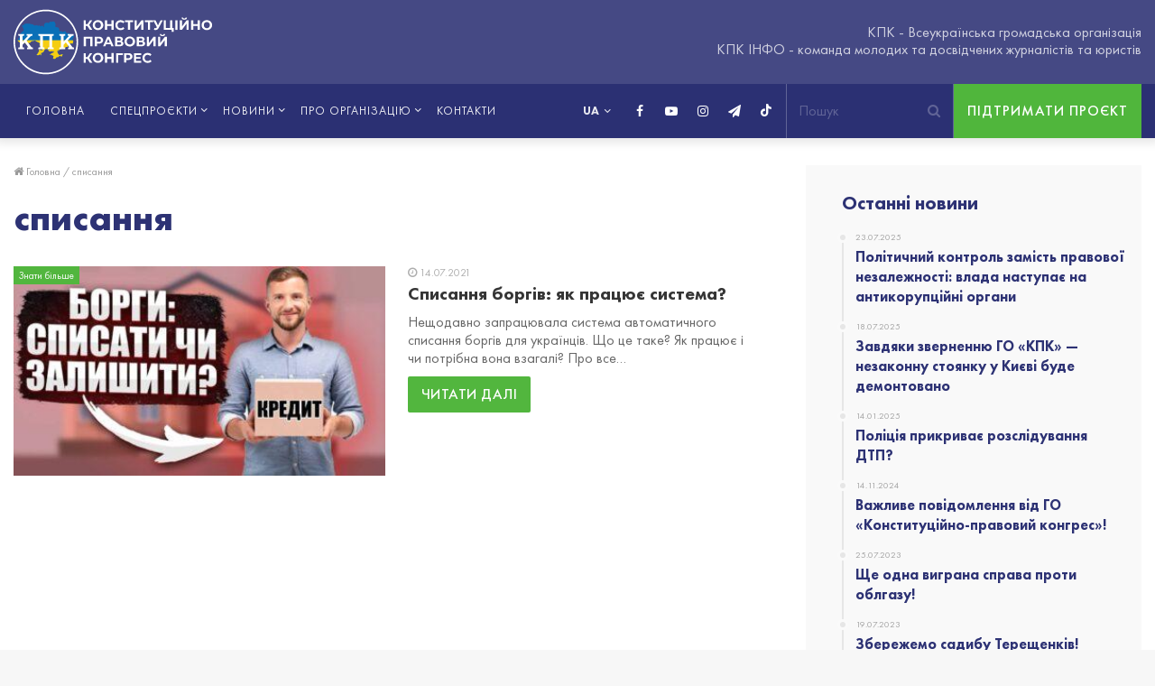

--- FILE ---
content_type: text/html; charset=UTF-8
request_url: https://kpkinfo.com/tag/spysannya/
body_size: 16118
content:
<!DOCTYPE html>
<html lang="uk">
<head>
	<meta charset="UTF-8" />
	<link rel="profile" href="https://gmpg.org/xfn/11" />
	<link rel="pingback" href="https://kpkinfo.com/xmlrpc.php" />
	<meta name = "facebook-domain-verify" content = "q3j5bhpluxhmoape2ro9ib8ye1sr4v" />
	<link rel='preload' as='font' href='https://kpkinfo.com/wp-content/themes/jannah/assets/fonts/fontawesome/fontawesome-webfont.woff2' type='font/woff2' crossorigin='anonymous' />
<link rel='preload' as='font' href='https://kpkinfo.com/wp-content/themes/jannah/assets/fonts/tiefonticon/tiefonticon.woff' type='font/woff' crossorigin='anonymous' />

<meta http-equiv='x-dns-prefetch-control' content='on'>
<link rel='dns-prefetch' href='//cdnjs.cloudflare.com' />
<link rel='dns-prefetch' href='//ajax.googleapis.com' />
<link rel='dns-prefetch' href='//fonts.googleapis.com' />
<link rel='dns-prefetch' href='//fonts.gstatic.com' />
<link rel='dns-prefetch' href='//s.gravatar.com' />
<link rel='dns-prefetch' href='//www.google-analytics.com' />

	<!-- This site is optimized with the Yoast SEO plugin v16.8 - https://yoast.com/wordpress/plugins/seo/ -->
	<title>списання | КПК ІНФО - Конституційно-правовий конгрес</title><link rel="stylesheet" href="https://kpkinfo.com/wp-content/cache/min/1/5aecfaa0579f1b8bb4201b1475a9e52b.css" media="all" data-minify="1" />
	<meta name="description" content="списання -- The public organization &quot;Constitutional and Legal Congress&quot; was created by a circle of socially active and caring people." />
	<meta name="robots" content="index, follow, max-snippet:-1, max-image-preview:large, max-video-preview:-1" />
	<link rel="canonical" href="https://kpkinfo.com/tag/spysannya/" />
	<meta property="og:locale" content="uk_UA" />
	<meta property="og:type" content="article" />
	<meta property="og:title" content="списання | КПК ІНФО - Конституційно-правовий конгрес" />
	<meta property="og:description" content="списання -- The public organization &quot;Constitutional and Legal Congress&quot; was created by a circle of socially active and caring people." />
	<meta property="og:url" content="https://kpkinfo.com/tag/spysannya/" />
	<meta property="og:site_name" content="КПК ІНФО - Конституційно-правовий конгрес" />
	<meta name="twitter:card" content="summary_large_image" />
	<!-- / Yoast SEO plugin. -->


<link rel="alternate" type="application/rss+xml" title="КПК ІНФО - Конституційно-правовий конгрес &raquo; стрічка" href="https://kpkinfo.com/feed/" />
<link rel="alternate" type="application/rss+xml" title="КПК ІНФО - Конституційно-правовий конгрес &raquo; Канал коментарів" href="https://kpkinfo.com/comments/feed/" />
<link rel="alternate" type="application/rss+xml" title="КПК ІНФО - Конституційно-правовий конгрес &raquo; списання Канал теґу" href="https://kpkinfo.com/tag/spysannya/feed/" />
<style type="text/css">
img.wp-smiley,
img.emoji {
	display: inline !important;
	border: none !important;
	box-shadow: none !important;
	height: 1em !important;
	width: 1em !important;
	margin: 0 .07em !important;
	vertical-align: -0.1em !important;
	background: none !important;
	padding: 0 !important;
}
</style>
	









<style id='custom-inline-css' type='text/css'>
#main-nav .main-menu > ul > li > a{text-transform: uppercase;}.tie-cat-2,.tie-cat-item-2 > span{background-color:#e67e22 !important;color:#FFFFFF !important;}.tie-cat-2:after{border-top-color:#e67e22 !important;}.tie-cat-2:hover{background-color:#c86004 !important;}.tie-cat-2:hover:after{border-top-color:#c86004 !important;}.tie-cat-10,.tie-cat-item-10 > span{background-color:#2ecc71 !important;color:#FFFFFF !important;}.tie-cat-10:after{border-top-color:#2ecc71 !important;}.tie-cat-10:hover{background-color:#10ae53 !important;}.tie-cat-10:hover:after{border-top-color:#10ae53 !important;}.tie-cat-13,.tie-cat-item-13 > span{background-color:#9b59b6 !important;color:#FFFFFF !important;}.tie-cat-13:after{border-top-color:#9b59b6 !important;}.tie-cat-13:hover{background-color:#7d3b98 !important;}.tie-cat-13:hover:after{border-top-color:#7d3b98 !important;}.tie-cat-16,.tie-cat-item-16 > span{background-color:#34495e !important;color:#FFFFFF !important;}.tie-cat-16:after{border-top-color:#34495e !important;}.tie-cat-16:hover{background-color:#162b40 !important;}.tie-cat-16:hover:after{border-top-color:#162b40 !important;}.tie-cat-18,.tie-cat-item-18 > span{background-color:#795548 !important;color:#FFFFFF !important;}.tie-cat-18:after{border-top-color:#795548 !important;}.tie-cat-18:hover{background-color:#5b372a !important;}.tie-cat-18:hover:after{border-top-color:#5b372a !important;}.tie-cat-20,.tie-cat-item-20 > span{background-color:#4CAF50 !important;color:#FFFFFF !important;}.tie-cat-20:after{border-top-color:#4CAF50 !important;}.tie-cat-20:hover{background-color:#2e9132 !important;}.tie-cat-20:hover:after{border-top-color:#2e9132 !important;}@media (max-width: 991px){.side-aside.dark-skin{background: #2f88d6;background: -webkit-linear-gradient(135deg,#2f88d6,#5933a2 );background: -moz-linear-gradient(135deg,#2f88d6,#5933a2 );background: -o-linear-gradient(135deg,#2f88d6,#5933a2 );background: linear-gradient(135deg,#2f88d6,#5933a2 );}}#mobile-search .search-submit{background-color: #0a0000;color: #FFFFFF;}#mobile-search .search-submit:hover{background-color: #000000;}
</style>
<style id='rocket-lazyload-inline-css' type='text/css'>
.rll-youtube-player{position:relative;padding-bottom:56.23%;height:0;overflow:hidden;max-width:100%;}.rll-youtube-player:focus-within{outline: 2px solid currentColor;outline-offset: 5px;}.rll-youtube-player iframe{position:absolute;top:0;left:0;width:100%;height:100%;z-index:100;background:0 0}.rll-youtube-player img{bottom:0;display:block;left:0;margin:auto;max-width:100%;width:100%;position:absolute;right:0;top:0;border:none;height:auto;-webkit-transition:.4s all;-moz-transition:.4s all;transition:.4s all}.rll-youtube-player img:hover{-webkit-filter:brightness(75%)}.rll-youtube-player .play{height:100%;width:100%;left:0;top:0;position:absolute;background:url(https://kpkinfo.com/wp-content/plugins/wp-rocket/assets/img/youtube.png) no-repeat center;background-color: transparent !important;cursor:pointer;border:none;}
</style>
<script type='text/javascript' src='https://kpkinfo.com/wp-includes/js/jquery/jquery.js'></script>


<script type='text/javascript'>
/* <![CDATA[ */
var fvpdata = {"ajaxurl":"https:\/\/kpkinfo.com\/wp-admin\/admin-ajax.php","nonce":"347c49b15c","fitvids":"1","dynamic":"","overlay":"","opacity":"0.75","color":"b","width":"640"};
/* ]]> */
</script>


<link rel='https://api.w.org/' href='https://kpkinfo.com/wp-json/' />


<!-- This site is optimized with the Schema plugin v1.7.9.5 - https://schema.press -->
<script type="application/ld+json">{"@context":"https:\/\/schema.org\/","@type":"CollectionPage","headline":"списання Tag","description":"","url":"https:\/\/kpkinfo.com\/tag\/bank\/","sameAs":[],"hasPart":[{"@context":"https:\/\/schema.org\/","@type":"BlogPosting","mainEntityOfPage":{"@type":"WebPage","@id":"https:\/\/kpkinfo.com\/spysannya-borgiv-yak-praczyuye-systema\/"},"url":"https:\/\/kpkinfo.com\/spysannya-borgiv-yak-praczyuye-systema\/","headline":"Списання боргів: як працює система?","datePublished":"2021-07-14T21:00:00+02:00","dateModified":"2021-11-09T17:34:05+02:00","publisher":{"@type":"Organization","@id":"https:\/\/kpkinfo.com\/#organization","name":"КПК - Конституційно-правовий конгрес","logo":{"@type":"ImageObject","url":"https:\/\/kpkinfo.com\/wp-content\/uploads\/2020\/07\/pub_photo_kpk.jpg","width":600,"height":60}},"image":{"@type":"ImageObject","url":"https:\/\/kpkinfo.com\/wp-content\/uploads\/2021\/07\/maxresdefault-10-1.jpg","width":1280,"height":720},"articleSection":"Знати більше","keywords":"банк, борг, борги, боржники, Восток, держава, Монобанк, ОКСІбанк, ПриватБанк, ПроКредитБанк, система, списання, Таскомбанк, універсалбанк","description":"Нещодавно запрацювала система автоматичного списання боргів для українців. Що це таке? Як працює і чи потрібна вона взагалі? Про все це дивіться далі.  https:\/\/youtu.be\/DXWW-YFx-Mc","author":{"@type":"Person","name":"КПК ІНФО","url":"https:\/\/kpkinfo.com\/author\/admin\/","image":{"@type":"ImageObject","url":"https:\/\/secure.gravatar.com\/avatar\/9575a8c42498057a0f6c260b523cd2ea?s=96&d=mm&r=g","height":96,"width":96},"sameAs":["https:\/\/kpkinfo.com"]}}]}</script>


<link rel="preload" as="font" href="https://kpkinfo.com/wp-content/themes/jannah/assets/fonts/fontawesome/fontawesome-webfont.woff2" crossorigin>
<link rel="preload" as="font" href="https://kpkinfo.com/wp-content/themes/jannah/assets/fonts/tiefonticon/tiefonticon.woff" crossorigin>
<link rel="preload" as="font" href="https://kpkinfo.com/wp-content/themes/jannah/assets/fonts/tielabs-fonticon/tielabs-fonticon.woff" crossorigin>
<link rel="preload" as="font" href="https://kpkinfo.com/wp-content/themes/jannah/assets/fonts/FuturaPT/FuturaPT-Bold.woff" crossorigin>
<link rel="preload" as="font" href="https://kpkinfo.com/wp-content/themes/jannah/assets/fonts/FuturaPT/FuturaPT-Book.woff" crossorigin>
<link rel="preload" as="font" href="https://kpkinfo.com/wp-content/themes/jannah/assets/fonts/FuturaPT/FuturaPT-Heavy.woff" crossorigin>
<link rel="preload" as="font" href="https://kpkinfo.com/wp-content/themes/jannah/assets/fonts/FuturaPT/FuturaPT-Medium.woff" crossorigin><meta http-equiv="X-UA-Compatible" content="IE=edge">
<meta name="theme-color" content="#0088ff" /><meta name="viewport" content="width=device-width, initial-scale=1.0" />      <meta name="onesignal" content="wordpress-plugin"/>
            
<style type="text/css">.broken_link, a.broken_link {
	text-decoration: line-through;
}</style><link rel="icon" href="https://kpkinfo.com/wp-content/uploads/2020/07/cropped-favicon-32x32.png" sizes="32x32" />
<link rel="icon" href="https://kpkinfo.com/wp-content/uploads/2020/07/cropped-favicon-192x192.png" sizes="192x192" />
<link rel="apple-touch-icon" href="https://kpkinfo.com/wp-content/uploads/2020/07/cropped-favicon-180x180.png" />
<meta name="msapplication-TileImage" content="https://kpkinfo.com/wp-content/uploads/2020/07/cropped-favicon-270x270.png" />
<noscript><style id="rocket-lazyload-nojs-css">.rll-youtube-player, [data-lazy-src]{display:none !important;}</style></noscript></head>

<body data-rsssl=1 id="tie-body" class="archive tag tag-spysannya tag-953 tie-no-js wrapper-has-shadow block-head-1 magazine2 is-thumb-overlay-disabled is-desktop is-header-layout-3 has-header-ad sidebar-right has-sidebar hide_share_post_top hide_share_post_bottom">



<div class="background-overlay">

	<div id="tie-container" class="site tie-container">

		
		<div id="tie-wrapper">

			
<header id="theme-header" class="theme-header header-layout-3 main-nav-dark main-nav-below has-shadow mobile-header-default">
	
<div class="container header-container">
	<div class="tie-row logo-row">

		
		<div class="logo-wrapper">
			<div class="tie-col-md-4 logo-container">
				
		<a href="#" id="mobile-menu-icon">
			<span class="nav-icon"></span>

				<span class="screen-reader-text">Меню</span>		</a>
		
		<div id="logo" class="image-logo" >

			
			<a title="КПК ІНФО - Конституційно-правовий конгрес" href="https://kpkinfo.com/">
				<img src="data:image/svg+xml,%3Csvg%20xmlns='http://www.w3.org/2000/svg'%20viewBox='0%200%200%200'%3E%3C/svg%3E" alt="КПК ІНФО - Конституційно-правовий конгрес" class="logo-ua" data-lazy-src="https://kpkinfo.com/wp-content/themes/jannah/assets/images/kpk-logo-ua.svg"><noscript><img src="https://kpkinfo.com/wp-content/themes/jannah/assets/images/kpk-logo-ua.svg" alt="КПК ІНФО - Конституційно-правовий конгрес" class="logo-ua"></noscript>			</a>

			
		</div><!-- #logo /-->

		
			</div><!-- .tie-col /-->
		</div><!-- .logo-wrapper /-->

<!--		-->      <div class="tie-col-md-8 stream-item stream-item-top-wrapper"><div class="stream-item-top">
          КПК - Всеукраїнська громадська організація<br>
          КПК ІНФО - команда молодих та досвідчених журналістів та юристів        </div></div>
            <div class="btn-support-wrap">
        <a href="https://kpkinfo.com/vasha-pidtrymka/" class="btn-support">Підтримати проєкт</a>
      </div>
      	</div><!-- .tie-row /-->
</div><!-- .container /-->

<div class="main-nav-wrapper">
	<nav id="main-nav" data-skin="search-in-main-nav live-search-dark" class="main-nav header-nav live-search-parent"  aria-label="Primary Navigation">
		<div class="container">

			<div class="main-menu-wrapper">

								<div id="menu-components-wrap">

					
		<div id="sticky-logo" class="image-logo">

			
			<a title="КПК ІНФО - Конституційно-правовий конгрес" href="https://kpkinfo.com/">
				
					<img src="data:image/svg+xml,%3Csvg%20xmlns='http://www.w3.org/2000/svg'%20viewBox='0%200%200%200'%3E%3C/svg%3E" alt="КПК ІНФО - Конституційно-правовий конгрес" class="logo_normal" style="max-height:49px; width: auto;" data-lazy-src="https://kpkinfo.com/wp-content/uploads/2021/09/kpk-logo-ua.svg"><noscript><img src="https://kpkinfo.com/wp-content/uploads/2021/09/kpk-logo-ua.svg" alt="КПК ІНФО - Конституційно-правовий конгрес" class="logo_normal" style="max-height:49px; width: auto;"></noscript>
					<img src="data:image/svg+xml,%3Csvg%20xmlns='http://www.w3.org/2000/svg'%20viewBox='0%200%200%200'%3E%3C/svg%3E" alt="КПК ІНФО - Конституційно-правовий конгрес" class="logo_2x" style="max-height:49px; width: auto;" data-lazy-src="https://kpkinfo.com/wp-content/uploads/2021/09/kpk-logo-ua.svg"><noscript><img src="https://kpkinfo.com/wp-content/uploads/2021/09/kpk-logo-ua.svg" alt="КПК ІНФО - Конституційно-правовий конгрес" class="logo_2x" style="max-height:49px; width: auto;"></noscript>
							</a>

			
		</div><!-- #Sticky-logo /-->

		<div class="flex-placeholder"></div>

							<div class="main-menu main-menu-wrap tie-alignleft">
						<div id="main-nav-menu" class="main-menu header-menu"><ul id="menu-tielabs-main-menu-ua" class="menu" role="menubar"><li id="menu-item-1049" class="menu-item menu-item-type-post_type menu-item-object-page menu-item-home menu-item-1049"><a href="https://kpkinfo.com/">Головна</a></li>
<li id="menu-item-3547" class="not-link menu-item menu-item-type-custom menu-item-object-custom menu-item-has-children menu-item-3547"><a title="Спецпроєкти" href="#">Спецпроєкти</a>
<ul class="sub-menu menu-sub-content">
	<li id="menu-item-3477" class="menu-item menu-item-type-taxonomy menu-item-object-category menu-item-3477"><a href="https://kpkinfo.com/category/speczproyekty/">Усі спецпроєкти</a></li>
	<li id="menu-item-2940" class="menu-item menu-item-type-taxonomy menu-item-object-category menu-item-2940"><a href="https://kpkinfo.com/category/odyn-na-odyn/">Один на один</a></li>
	<li id="menu-item-2939" class="menu-item menu-item-type-taxonomy menu-item-object-category menu-item-2939"><a href="https://kpkinfo.com/category/tyzhnevyk-zashkvariv/">Тижневик Зашкварів</a></li>
	<li id="menu-item-1055" class="menu-item menu-item-type-taxonomy menu-item-object-category menu-item-1055"><a href="https://kpkinfo.com/category/rozsliduvannya/">Махінації</a></li>
	<li id="menu-item-2941" class="menu-item menu-item-type-taxonomy menu-item-object-category menu-item-2941"><a href="https://kpkinfo.com/category/znaty-bilshe/">Знати більше</a></li>
	<li id="menu-item-2943" class="menu-item menu-item-type-taxonomy menu-item-object-category menu-item-2943"><a href="https://kpkinfo.com/category/dumka-narodu/">Думка народу</a></li>
	<li id="menu-item-4739" class="menu-item menu-item-type-taxonomy menu-item-object-category menu-item-4739"><a href="https://kpkinfo.com/category/politychna-analityka/">Політична аналітика</a></li>
	<li id="menu-item-4398" class="menu-item menu-item-type-taxonomy menu-item-object-category menu-item-4398"><a href="https://kpkinfo.com/category/vokrug-sveta-za-210-sekund/">Вокруг света за 210 секунд</a></li>
	<li id="menu-item-5102" class="menu-item menu-item-type-taxonomy menu-item-object-category menu-item-5102"><a href="https://kpkinfo.com/category/ni-taryfnomu-genoczydu/">Ні тарифному геноциду</a></li>
	<li id="menu-item-5103" class="menu-item menu-item-type-taxonomy menu-item-object-category menu-item-5103"><a href="https://kpkinfo.com/category/rejdy-nezakonnymy-azs/">Рейди незаконними АЗС</a></li>
</ul>
</li>
<li id="menu-item-5015" class="not-link menu-item menu-item-type-custom menu-item-object-custom menu-item-has-children menu-item-5015"><a href="#">Новини</a>
<ul class="sub-menu menu-sub-content">
	<li id="menu-item-5013" class="menu-item menu-item-type-taxonomy menu-item-object-category menu-item-5013"><a href="https://kpkinfo.com/category/novyny-kpk/">Новини КПК</a></li>
	<li id="menu-item-5014" class="menu-item menu-item-type-taxonomy menu-item-object-category menu-item-5014"><a href="https://kpkinfo.com/category/novyny-ukrayiny-ta-svitu/">Новини України та світу</a></li>
</ul>
</li>
<li id="menu-item-3548" class="not-link menu-item menu-item-type-custom menu-item-object-custom menu-item-has-children menu-item-3548"><a href="#">Про організацію</a>
<ul class="sub-menu menu-sub-content">
	<li id="menu-item-1053" class="menu-item menu-item-type-post_type menu-item-object-page menu-item-1053"><a href="https://kpkinfo.com/pro-nas/">Діяльність</a></li>
	<li id="menu-item-1051" class="menu-item menu-item-type-post_type menu-item-object-page menu-item-1051"><a href="https://kpkinfo.com/komanda/">Команда</a></li>
	<li id="menu-item-1052" class="menu-item menu-item-type-post_type menu-item-object-page menu-item-1052"><a href="https://kpkinfo.com/pidrozdili/">Підрозділи</a></li>
	<li id="menu-item-1054" class="menu-item menu-item-type-post_type menu-item-object-page menu-item-1054"><a href="https://kpkinfo.com/partnery/">Партнери</a></li>
</ul>
</li>
<li id="menu-item-1168" class="menu-item menu-item-type-post_type menu-item-object-page menu-item-1168"><a href="https://kpkinfo.com/kontakty/">Контакти</a></li>
</ul></div>					</div><!-- .main-menu.tie-alignleft /-->
					                                    <div class="btn-support-wrap">
                    <a href="https://kpkinfo.com/vasha-pidtrymka/" class="btn-support">Підтримати проєкт</a>
                  </div>
                                      <ul class="components">		<li class="search-bar menu-item custom-menu-link" aria-label="Пошук">
			<form method="get" id="search" action="https://kpkinfo.com//">
				<input id="search-input" class="is-ajax-search" type="text" name="s" title="Пошук" placeholder="Пошук" />
				<button id="search-submit" type="submit">
					<span class="fa fa-search" aria-hidden="true"></span>
					<span class="screen-reader-text">Пошук...</span>
				</button>
			</form>
		</li>
		 <li class="social-icons-item"><a class="social-link tiktok-social-icon" rel="external noopener nofollow" target="_blank" href="https://vm.tiktok.com/ZMR6QT5Y2/"><span class="tie-icon-tiktok"></span><span class="screen-reader-text">TikTok</span></a></li><li class="social-icons-item"><a class="social-link telegram-social-icon" rel="external noopener nofollow" target="_blank" href="https://t.me/kpk_info"><span class="fa fa-paper-plane"></span><span class="screen-reader-text">Telegram</span></a></li><li class="social-icons-item"><a class="social-link instagram-social-icon" rel="external noopener nofollow" target="_blank" href="https://instagram.com/kpk_info?igshid=10vsixue3eiqy"><span class="fa fa-instagram"></span><span class="screen-reader-text">Instagram</span></a></li><li class="social-icons-item"><a class="social-link youtube-social-icon" rel="external noopener nofollow" target="_blank" href="https://www.youtube.com/channel/UC3ESk9T7-OA3xz7Bm5I9yMg/featured?view_as=subscriber"><span class="fa fa-youtube-play"></span><span class="screen-reader-text">YouTube</span></a></li><li class="social-icons-item"><a class="social-link facebook-social-icon" rel="external noopener nofollow" target="_blank" href="https://www.facebook.com/kpkinfo2020/"><span class="fa fa-facebook"></span><span class="screen-reader-text">Facebook</span></a></li> </ul><!-- Components -->                  <div class="header-languages">
                    <select name="lang_choice_1" id="lang_choice_1">
	<option value="uk" selected='selected'>UA</option>

</select>
                    
                    <svg width="10" height="8"><use xlink:href="#chevron-down"></use></svg>
                  </div>
				</div><!-- #menu-components-wrap /-->
			</div><!-- .main-menu-wrapper /-->
		</div><!-- .container /-->
	</nav><!-- #main-nav /-->
</div><!-- .main-nav-wrapper /-->

</header>


			<div id="content" class="site-content container">
				<div class="tie-row main-content-row">
		
	<div class="main-content tie-col-md-8 tie-col-xs-12" role="main">

		

			<header class="entry-header-outer container-wrapper">
				<nav id="breadcrumb"><a href="https://kpkinfo.com/"><span class="fa fa-home" aria-hidden="true"></span> Головна</a><em class="delimiter">/</em><span class="current">списання</span></nav><h1 class="page-title">списання</h1>			</header><!-- .entry-header-outer /-->

			
		<div class="mag-box wide-post-box">
			<div class="container-wrapper">
				<div class="mag-box-container clearfix">
					<ul id="posts-container" data-layout="default" data-settings="{'uncropped_image':'jannah-image-post','category_meta':true,'post_meta':true,'excerpt':true,'excerpt_length':'20','read_more':true,'media_overlay':true,'title_length':0,'is_full':false,'is_category':false}" class="posts-items">
  <li class="post-item  post-2740 post type-post status-publish format-standard has-post-thumbnail category-znaty-bilshe category-speczproyekty tag-bank tag-borg tag-borgy tag-borzhnyky tag-vostok tag-derzhava tag-monobank tag-oksibank tag-pryvatbank tag-prokredytbank tag-systema tag-spysannya tag-taskombank tag-universalbank tie-standard">
	
			<a aria-label="Списання боргів: як працює система?" href="https://kpkinfo.com/spysannya-borgiv-yak-praczyuye-systema/" class="post-thumb"><span class="post-cat-wrap"><span class="post-cat tie-cat-906">Знати більше</span></span><span class="post-cat-wrap"><span class="post-cat tie-cat-906">Знати більше</span></span><img width="390" height="220" src="data:image/svg+xml,%3Csvg%20xmlns='http://www.w3.org/2000/svg'%20viewBox='0%200%20390%20220'%3E%3C/svg%3E" class="attachment-jannah-image-large size-jannah-image-large wp-post-image" alt="Списання боргів: як працює система?" data-lazy-srcset="https://kpkinfo.com/wp-content/uploads/2021/07/maxresdefault-10-1-390x220.jpg 390w, https://kpkinfo.com/wp-content/uploads/2021/07/maxresdefault-10-1-300x169.jpg 300w, https://kpkinfo.com/wp-content/uploads/2021/07/maxresdefault-10-1-1024x576.jpg 1024w, https://kpkinfo.com/wp-content/uploads/2021/07/maxresdefault-10-1-768x432.jpg 768w, https://kpkinfo.com/wp-content/uploads/2021/07/maxresdefault-10-1-480x270.jpg 480w, https://kpkinfo.com/wp-content/uploads/2021/07/maxresdefault-10-1.jpg 1280w" data-lazy-sizes="(max-width: 390px) 100vw, 390px" data-lazy-src="https://kpkinfo.com/wp-content/uploads/2021/07/maxresdefault-10-1-390x220.jpg" /><noscript><img width="390" height="220" src="https://kpkinfo.com/wp-content/uploads/2021/07/maxresdefault-10-1-390x220.jpg" class="attachment-jannah-image-large size-jannah-image-large wp-post-image" alt="Списання боргів: як працює система?" srcset="https://kpkinfo.com/wp-content/uploads/2021/07/maxresdefault-10-1-390x220.jpg 390w, https://kpkinfo.com/wp-content/uploads/2021/07/maxresdefault-10-1-300x169.jpg 300w, https://kpkinfo.com/wp-content/uploads/2021/07/maxresdefault-10-1-1024x576.jpg 1024w, https://kpkinfo.com/wp-content/uploads/2021/07/maxresdefault-10-1-768x432.jpg 768w, https://kpkinfo.com/wp-content/uploads/2021/07/maxresdefault-10-1-480x270.jpg 480w, https://kpkinfo.com/wp-content/uploads/2021/07/maxresdefault-10-1.jpg 1280w" sizes="(max-width: 390px) 100vw, 390px" /></noscript></a>
	<div class="post-details">

		<div class="post-meta clearfix"><span class="date meta-item fa-before">14.07.2021</span></div><!-- .post-meta -->
		<h2 class="post-title"><a href="https://kpkinfo.com/spysannya-borgiv-yak-praczyuye-systema/">Списання боргів: як працює система?</a></h2>

						<p class="post-excerpt">Нещодавно запрацювала система автоматичного списання боргів для українців. Що це таке? Як працює і чи потрібна вона взагалі? Про все&hellip;</p>
				<a class="more-link button" href="https://kpkinfo.com/spysannya-borgiv-yak-praczyuye-systema/">Читати далі</a>	</div>
</li>

					</ul><!-- #posts-container /-->
					<div class="clearfix"></div>
				</div><!-- .mag-box-container /-->
			</div><!-- .container-wrapper /-->
		</div><!-- .mag-box /-->
	
	</div><!-- .main-content /-->


	<aside class="sidebar tie-col-md-4 tie-col-xs-12 normal-side is-sticky" aria-label="Primary Sidebar">
		<div class="theiaStickySidebar">
			<div id="posts-list-widget-9" class="container-wrapper widget posts-list"><div class="widget-title the-global-title"><div class="the-subtitle">Останні новини<span class="widget-title-icon fa"></span></div></div><div class="timeline-widget"><ul class="posts-list-items">					<li>
						<a href="https://kpkinfo.com/politychnyj-kontrol-zamist-pravovoyi-nezalezhnosti-vlada-nastupaye-na-antykorupczijni-organy/">
							<span class="date meta-item fa-before">23.07.2025</span>							<h3>Політичний контроль замість правової незалежності: влада наступає на антикорупційні органи</h3>
						</a>
					</li>
										<li>
						<a href="https://kpkinfo.com/zavdyaky-zvernennyu-go-kpk-nezakonnu-stoyanku-u-kyyevi-bude-demontovano/">
							<span class="date meta-item fa-before">18.07.2025</span>							<h3>Завдяки зверненню ГО «КПК» — незаконну стоянку у Києві буде демонтовано</h3>
						</a>
					</li>
										<li>
						<a href="https://kpkinfo.com/policziya-prykryvaye-rozsliduvannya-dtp/">
							<span class="date meta-item fa-before">14.01.2025</span>							<h3>Поліція прикриває розслідування ДТП?</h3>
						</a>
					</li>
										<li>
						<a href="https://kpkinfo.com/vazhlyve-povidomlennya-vid-go-konstytuczijno-pravovyj-kongres/">
							<span class="date meta-item fa-before">14.11.2024</span>							<h3>Важливе повідомлення від ГО «Конституційно-правовий конгрес»!</h3>
						</a>
					</li>
										<li>
						<a href="https://kpkinfo.com/shhe-odna-vygrana-sprava-proty-oblgazu/">
							<span class="date meta-item fa-before">25.07.2023</span>							<h3>Ще одна виграна справа проти облгазу!</h3>
						</a>
					</li>
										<li>
						<a href="https://kpkinfo.com/zberezhemo-sadybu-tereshhenkiv/">
							<span class="date meta-item fa-before">19.07.2023</span>							<h3>Збережемо садибу Терещенків!</h3>
						</a>
					</li>
					</ul></div><div class="clearfix"></div></div><!-- .widget /-->		</div><!-- .theiaStickySidebar /-->
	</aside><!-- .sidebar /-->
	
				</div><!-- .main-content-row /-->
			</div><!-- #content /-->
		<div class="form-content form-content-inv">
  <div class="container">
    <div class="main-content">
      <h2>Зв'яжіться з нами</h2>
	    <div role="form" class="wpcf7" id="wpcf7-f3269-o1" lang="uk" dir="ltr">
<div class="screen-reader-response"><p role="status" aria-live="polite" aria-atomic="true"></p> <ul></ul></div>
<form action="/tag/spysannya/#wpcf7-f3269-o1" method="post" class="wpcf7-form init" novalidate="novalidate" data-status="init">
<div style="display: none;">
<input type="hidden" name="_wpcf7" value="3269" />
<input type="hidden" name="_wpcf7_version" value="5.3" />
<input type="hidden" name="_wpcf7_locale" value="uk" />
<input type="hidden" name="_wpcf7_unit_tag" value="wpcf7-f3269-o1" />
<input type="hidden" name="_wpcf7_container_post" value="0" />
<input type="hidden" name="_wpcf7_posted_data_hash" value="" />
</div>
<div class="tie-row">
<div class="tie-col tie-col-md-6"><label><span class="wpcf7-form-control-wrap your-name"><input type="text" name="your-name" value="" size="40" class="wpcf7-form-control wpcf7-text wpcf7-validates-as-required" aria-required="true" aria-invalid="false" placeholder="Введіть ваше ім&#039;я" /></span></label></div>
<div class="tie-col tie-col-md-6"><label><span class="wpcf7-form-control-wrap your-phone"><input type="tel" name="your-phone" value="" class="wpcf7-form-control wpcf7mf-mask wpcf7-mask wpcf7-validates-as-required" size="40" aria-required="1" placeholder="Телефон" data-mask="+380 (__) ___-__-__" /></span></label></div>
</div>
<div class="tie-row">
<div class="tie-col tie-col-md-12"><label><span class="wpcf7-form-control-wrap your-subj"><select name="your-subj" class="wpcf7-form-control wpcf7-select wpcf7-validates-as-required" aria-required="true" aria-invalid="false"><option value="">Вибрати тему повідомлення</option><option value="Консультацiя">Консультацiя</option><option value="Повідомити про факт корупції">Повідомити про факт корупції</option></select></span></label></div>
<div class="tie-col tie-col-md-12"><label><span class="wpcf7-form-control-wrap your-text"><textarea name="your-text" cols="40" rows="10" class="wpcf7-form-control wpcf7-textarea" aria-invalid="false" placeholder="Повідомлення"></textarea></span></label></div>
<div class="tie-col tie-col-md-12">
<div class="btn-wrap"><input type="submit" value="Відправити" class="wpcf7-form-control wpcf7-submit" /></div>
</div>
</div>
<p style="display: none !important;"><label>&#916;<textarea name="_wpcf7_ak_hp_textarea" cols="45" rows="8" maxlength="100"></textarea></label><input type="hidden" id="ak_js_1" name="_wpcf7_ak_js" value="158"/></p><div class="inv-recaptcha-holder"></div><div class="wpcf7-response-output" aria-hidden="true"></div></form></div>    </div>
  </div>
</div>

<footer id="footer" class="site-footer dark-skin dark-widgetized-area">

	
			<div id="footer-widgets-container">
				<div class="container">
					

		<div class="footer-widget-area ">
			<div class="tie-row">

									<div class="tie-col-md-3 normal-side">
						<div id="author-bio-widget-3" class="container-wrapper widget aboutme-widget"><div class="widget-title the-global-title"><div class="the-subtitle">Про нас<span class="widget-title-icon fa"></span></div></div>
				<div class="about-author about-content-wrapper">

					<div class="aboutme-widget-content">Громадська організація «Конституційно-правовий конгрес» створена колом суспільно активних та небайдужих людей. Нашою головною метою є об’єднання активних людей в єдину велику громадянську силу.
					</div>
					<div class="clearfix"></div>
			
				</div><!-- .about-widget-content -->
			<div class="clearfix"></div></div><!-- .widget /-->					</div><!-- .tie-col /-->
				
									<div class="tie-col-md-3 normal-side">
						<div id="posts-list-widget-2" class="container-wrapper widget posts-list"><div class="widget-title the-global-title"><div class="the-subtitle">Останні статті<span class="widget-title-icon fa"></span></div></div><div class="posts-pictures-widget"><div class="tie-row">						<div class="tie-col-xs-4 tie-standard">
							
			<a aria-label="Політичний контроль замість правової незалежності: влада наступає на антикорупційні органи" href="https://kpkinfo.com/politychnyj-kontrol-zamist-pravovoyi-nezalezhnosti-vlada-nastupaye-na-antykorupczijni-organy/" class="post-thumb"><span class="post-cat-wrap"><span class="post-cat tie-cat-2791">Новини КПК</span></span><img width="390" height="220" src="data:image/svg+xml,%3Csvg%20xmlns='http://www.w3.org/2000/svg'%20viewBox='0%200%20390%20220'%3E%3C/svg%3E" class="attachment-jannah-image-large size-jannah-image-large wp-post-image" alt="Політичний контроль замість правової незалежності: влада наступає на антикорупційні органи" data-lazy-src="https://kpkinfo.com/wp-content/uploads/2025/07/«zeleni»-investycziyi-—-globalna-pastka-na-10-tryljoniv-390x220.png" /><noscript><img width="390" height="220" src="https://kpkinfo.com/wp-content/uploads/2025/07/«zeleni»-investycziyi-—-globalna-pastka-na-10-tryljoniv-390x220.png" class="attachment-jannah-image-large size-jannah-image-large wp-post-image" alt="Політичний контроль замість правової незалежності: влада наступає на антикорупційні органи" /></noscript></a>						</div>
												<div class="tie-col-xs-4 tie-standard">
							
			<a aria-label="Завдяки зверненню ГО «КПК» — незаконну стоянку у Києві буде демонтовано" href="https://kpkinfo.com/zavdyaky-zvernennyu-go-kpk-nezakonnu-stoyanku-u-kyyevi-bude-demontovano/" class="post-thumb"><span class="post-cat-wrap"><span class="post-cat tie-cat-2791">Новини КПК</span></span><img width="390" height="220" src="data:image/svg+xml,%3Csvg%20xmlns='http://www.w3.org/2000/svg'%20viewBox='0%200%20390%20220'%3E%3C/svg%3E" class="attachment-jannah-image-large size-jannah-image-large wp-post-image" alt="Завдяки зверненню ГО «КПК» — незаконну стоянку у Києві буде демонтовано" data-lazy-srcset="https://kpkinfo.com/wp-content/uploads/2025/07/dyzajn-bez-nazvy-2-390x220.png 390w, https://kpkinfo.com/wp-content/uploads/2025/07/dyzajn-bez-nazvy-2-300x169.png 300w, https://kpkinfo.com/wp-content/uploads/2025/07/dyzajn-bez-nazvy-2-768x432.png 768w, https://kpkinfo.com/wp-content/uploads/2025/07/dyzajn-bez-nazvy-2-480x270.png 480w, https://kpkinfo.com/wp-content/uploads/2025/07/dyzajn-bez-nazvy-2.png 800w" data-lazy-sizes="(max-width: 390px) 100vw, 390px" data-lazy-src="https://kpkinfo.com/wp-content/uploads/2025/07/dyzajn-bez-nazvy-2-390x220.png" /><noscript><img width="390" height="220" src="https://kpkinfo.com/wp-content/uploads/2025/07/dyzajn-bez-nazvy-2-390x220.png" class="attachment-jannah-image-large size-jannah-image-large wp-post-image" alt="Завдяки зверненню ГО «КПК» — незаконну стоянку у Києві буде демонтовано" srcset="https://kpkinfo.com/wp-content/uploads/2025/07/dyzajn-bez-nazvy-2-390x220.png 390w, https://kpkinfo.com/wp-content/uploads/2025/07/dyzajn-bez-nazvy-2-300x169.png 300w, https://kpkinfo.com/wp-content/uploads/2025/07/dyzajn-bez-nazvy-2-768x432.png 768w, https://kpkinfo.com/wp-content/uploads/2025/07/dyzajn-bez-nazvy-2-480x270.png 480w, https://kpkinfo.com/wp-content/uploads/2025/07/dyzajn-bez-nazvy-2.png 800w" sizes="(max-width: 390px) 100vw, 390px" /></noscript></a>						</div>
												<div class="tie-col-xs-4 tie-standard">
							
			<a aria-label="Поліція прикриває розслідування ДТП?" href="https://kpkinfo.com/policziya-prykryvaye-rozsliduvannya-dtp/" class="post-thumb"><span class="post-cat-wrap"><span class="post-cat tie-cat-2791">Новини КПК</span></span><img width="390" height="220" src="data:image/svg+xml,%3Csvg%20xmlns='http://www.w3.org/2000/svg'%20viewBox='0%200%20390%20220'%3E%3C/svg%3E" class="attachment-jannah-image-large size-jannah-image-large wp-post-image" alt="Поліція прикриває розслідування ДТП?" data-lazy-srcset="https://kpkinfo.com/wp-content/uploads/2025/01/dyzajn-bez-nazvy-390x220.png 390w, https://kpkinfo.com/wp-content/uploads/2025/01/dyzajn-bez-nazvy-300x169.png 300w, https://kpkinfo.com/wp-content/uploads/2025/01/dyzajn-bez-nazvy-768x432.png 768w, https://kpkinfo.com/wp-content/uploads/2025/01/dyzajn-bez-nazvy-480x270.png 480w, https://kpkinfo.com/wp-content/uploads/2025/01/dyzajn-bez-nazvy.png 800w" data-lazy-sizes="(max-width: 390px) 100vw, 390px" data-lazy-src="https://kpkinfo.com/wp-content/uploads/2025/01/dyzajn-bez-nazvy-390x220.png" /><noscript><img width="390" height="220" src="https://kpkinfo.com/wp-content/uploads/2025/01/dyzajn-bez-nazvy-390x220.png" class="attachment-jannah-image-large size-jannah-image-large wp-post-image" alt="Поліція прикриває розслідування ДТП?" srcset="https://kpkinfo.com/wp-content/uploads/2025/01/dyzajn-bez-nazvy-390x220.png 390w, https://kpkinfo.com/wp-content/uploads/2025/01/dyzajn-bez-nazvy-300x169.png 300w, https://kpkinfo.com/wp-content/uploads/2025/01/dyzajn-bez-nazvy-768x432.png 768w, https://kpkinfo.com/wp-content/uploads/2025/01/dyzajn-bez-nazvy-480x270.png 480w, https://kpkinfo.com/wp-content/uploads/2025/01/dyzajn-bez-nazvy.png 800w" sizes="(max-width: 390px) 100vw, 390px" /></noscript></a>						</div>
												<div class="tie-col-xs-4 tie-standard">
							
			<a aria-label="Важливе повідомлення від ГО «Конституційно-правовий конгрес»!" href="https://kpkinfo.com/vazhlyve-povidomlennya-vid-go-konstytuczijno-pravovyj-kongres/" class="post-thumb"><span class="post-cat-wrap"><span class="post-cat tie-cat-2791">Новини КПК</span></span><img width="390" height="220" src="data:image/svg+xml,%3Csvg%20xmlns='http://www.w3.org/2000/svg'%20viewBox='0%200%20390%20220'%3E%3C/svg%3E" class="attachment-jannah-image-large size-jannah-image-large wp-post-image" alt="Важливе повідомлення від ГО «Конституційно-правовий конгрес»!" data-lazy-src="https://kpkinfo.com/wp-content/uploads/2025/07/482253830_943897967921619_7630548038109925730_n-390x220.jpg" /><noscript><img width="390" height="220" src="https://kpkinfo.com/wp-content/uploads/2025/07/482253830_943897967921619_7630548038109925730_n-390x220.jpg" class="attachment-jannah-image-large size-jannah-image-large wp-post-image" alt="Важливе повідомлення від ГО «Конституційно-правовий конгрес»!" /></noscript></a>						</div>
												<div class="tie-col-xs-4 tie-standard">
							
			<a aria-label="Ще одна виграна справа проти облгазу!" href="https://kpkinfo.com/shhe-odna-vygrana-sprava-proty-oblgazu/" class="post-thumb"><span class="post-cat-wrap"><span class="post-cat tie-cat-2791">Новини КПК</span></span><img width="390" height="220" src="data:image/svg+xml,%3Csvg%20xmlns='http://www.w3.org/2000/svg'%20viewBox='0%200%20390%20220'%3E%3C/svg%3E" class="attachment-jannah-image-large size-jannah-image-large wp-post-image" alt="Ще одна виграна справа проти облгазу!" data-lazy-src="https://kpkinfo.com/wp-content/uploads/2023/07/znimok-ekrana-2023-07-26-o-12.41.53-390x220.png" /><noscript><img width="390" height="220" src="https://kpkinfo.com/wp-content/uploads/2023/07/znimok-ekrana-2023-07-26-o-12.41.53-390x220.png" class="attachment-jannah-image-large size-jannah-image-large wp-post-image" alt="Ще одна виграна справа проти облгазу!" /></noscript></a>						</div>
												<div class="tie-col-xs-4 tie-standard">
							
			<a aria-label="Збережемо садибу Терещенків!" href="https://kpkinfo.com/zberezhemo-sadybu-tereshhenkiv/" class="post-thumb"><span class="post-cat-wrap"><span class="post-cat tie-cat-2791">Новини КПК</span></span><img width="390" height="220" src="data:image/svg+xml,%3Csvg%20xmlns='http://www.w3.org/2000/svg'%20viewBox='0%200%20390%20220'%3E%3C/svg%3E" class="attachment-jannah-image-large size-jannah-image-large wp-post-image" alt="Збережемо садибу Терещенків!" data-lazy-src="https://kpkinfo.com/wp-content/uploads/2023/07/img_4876-2-390x220.jpeg" /><noscript><img width="390" height="220" src="https://kpkinfo.com/wp-content/uploads/2023/07/img_4876-2-390x220.jpeg" class="attachment-jannah-image-large size-jannah-image-large wp-post-image" alt="Збережемо садибу Терещенків!" /></noscript></a>						</div>
												<div class="tie-col-xs-4 tie-standard">
							
			<a aria-label="ГО «КПК» виграло суд в Хмельницькій області" href="https://kpkinfo.com/go-kpk-vygralo-sud-v-hmelnyczkij-oblasti/" class="post-thumb"><span class="post-cat-wrap"><span class="post-cat tie-cat-2791">Новини КПК</span></span><img width="390" height="220" src="data:image/svg+xml,%3Csvg%20xmlns='http://www.w3.org/2000/svg'%20viewBox='0%200%20390%20220'%3E%3C/svg%3E" class="attachment-jannah-image-large size-jannah-image-large wp-post-image" alt="ГО «КПК» виграло суд в Хмельницькій області" data-lazy-src="https://kpkinfo.com/wp-content/uploads/2023/07/figure-of-justice-holding-the-scales-of-justice-3b5g7sw-min-scaled-1-390x220.jpg" /><noscript><img width="390" height="220" src="https://kpkinfo.com/wp-content/uploads/2023/07/figure-of-justice-holding-the-scales-of-justice-3b5g7sw-min-scaled-1-390x220.jpg" class="attachment-jannah-image-large size-jannah-image-large wp-post-image" alt="ГО «КПК» виграло суд в Хмельницькій області" /></noscript></a>						</div>
												<div class="tie-col-xs-4 tie-standard">
							
			<a aria-label="Вітаємо з Днем народження Іллю Федоренка!" href="https://kpkinfo.com/vitayemo-z-dnem-narodzhennya-illyu-fedorenka/" class="post-thumb"><span class="post-cat-wrap"><span class="post-cat tie-cat-2791">Новини КПК</span></span><img width="390" height="220" src="data:image/svg+xml,%3Csvg%20xmlns='http://www.w3.org/2000/svg'%20viewBox='0%200%20390%20220'%3E%3C/svg%3E" class="attachment-jannah-image-large size-jannah-image-large wp-post-image" alt="Вітаємо з Днем народження Іллю Федоренка!" data-lazy-src="https://kpkinfo.com/wp-content/uploads/2023/06/355461518_571126558532097_6314639822482952380_n-390x220.jpg" /><noscript><img width="390" height="220" src="https://kpkinfo.com/wp-content/uploads/2023/06/355461518_571126558532097_6314639822482952380_n-390x220.jpg" class="attachment-jannah-image-large size-jannah-image-large wp-post-image" alt="Вітаємо з Днем народження Іллю Федоренка!" /></noscript></a>						</div>
												<div class="tie-col-xs-4 tie-standard">
							
			<a aria-label="НАБУ разом з САП оприлюднили шокуючі новини про Голову Верховного суду Князєва" href="https://kpkinfo.com/nabu-razom-z-sap-oprylyudnyly-shokuyuchi-novyny-pro-golovu-verhovnogo-sudu-knyazyev/" class="post-thumb"><span class="post-cat-wrap"><span class="post-cat tie-cat-2793">Новини України та світу</span></span><img width="390" height="220" src="data:image/svg+xml,%3Csvg%20xmlns='http://www.w3.org/2000/svg'%20viewBox='0%200%20390%20220'%3E%3C/svg%3E" class="attachment-jannah-image-large size-jannah-image-large wp-post-image" alt="НАБУ разом з САП оприлюднили шокуючі новини про Голову Верховного суду Князєва" data-lazy-src="https://kpkinfo.com/wp-content/uploads/2023/05/knyazyev-390x220.jpg" /><noscript><img width="390" height="220" src="https://kpkinfo.com/wp-content/uploads/2023/05/knyazyev-390x220.jpg" class="attachment-jannah-image-large size-jannah-image-large wp-post-image" alt="НАБУ разом з САП оприлюднили шокуючі новини про Голову Верховного суду Князєва" /></noscript></a>						</div>
						</div></div><div class="clearfix"></div></div><!-- .widget /-->					</div><!-- .tie-col /-->
				
									<div class="tie-col-md-3 normal-side">
						<div id="tie-widget-categories-2" class="container-wrapper widget widget_categories tie-widget-categories"><div class="widget-title the-global-title"><div class="the-subtitle">Категорії<span class="widget-title-icon fa"></span></div></div><ul>	<li class="cat-item cat-counter tie-cat-item-2791"><a href="https://kpkinfo.com/category/novyny-kpk/">Новини КПК</a> <span>232</span>
</li>
	<li class="cat-item cat-counter tie-cat-item-2793"><a href="https://kpkinfo.com/category/novyny-ukrayiny-ta-svitu/">Новини України та світу</a> <span>66</span>
</li>
	<li class="cat-item cat-counter tie-cat-item-24"><a href="https://kpkinfo.com/category/rozsliduvannya/" title="Спецпроєкт журналістських розслідувань щодо викриття корупції. Наші журналісти-розслідувачі завжди в епіцентрі подій і покажуть вам, якими тіньовими схемами та махінаціями користуються чиновники. На Вас чекають сенсації і резонансні викриття.">Махінації</a> <span>34</span>
</li>
	<li class="cat-item cat-counter tie-cat-item-2770"><a href="https://kpkinfo.com/category/politychna-analityka/" title="Тематичні сюжети про відомих політиків як діючих так і тих, хто відійшов від політики, але про них є що розказати.">Політична аналітика</a> <span>26</span>
</li>
	<li class="cat-item cat-counter tie-cat-item-610"><a href="https://kpkinfo.com/category/tyzhnevyk-zashkvariv/" title="Найкумедніші історії з життя політиків та звичайних українців за тиждень.
">Тижневик Зашкварів</a> <span>24</span>
</li>
	<li class="cat-item cat-counter tie-cat-item-549"><a href="https://kpkinfo.com/category/odyn-na-odyn/" title="“Один на один” - бесіда двох людей у форматі портретного інтерв&#039;ю, що розкриває кожного гостя з унікальної сторони, демонструє не лише його бачення, погляди, а й світогляд та ідейні цінності. Наші гості - не лише чинні та  колишні високопосадовці, а й лідери думок та просто цікаві люди, досвід яких може бути важливим для кожного з нас.">Один на один</a> <span>23</span>
</li>
	<li class="cat-item cat-counter tie-cat-item-2632"><a href="https://kpkinfo.com/category/vokrug-sveta-za-210-sekund/" title="«Вокруг света за 210 секунд» – новый информационный YouTube-проект на КПК. Экономика и политика, происшествия и просто интересные факты за неделю из лент мировых информагентств – расскажем коротко, доступно и, по возможности, беспристрастно за 3,5 минуты. Засекайте.">Вокруг света за 210 секунд</a> <span>15</span>
</li>
	<li class="cat-item cat-counter tie-cat-item-906"><a href="https://kpkinfo.com/category/znaty-bilshe/" title="Детальний розбір складних питань простою мовою.">Знати більше</a> <span>10</span>
</li>
	<li class="cat-item cat-counter tie-cat-item-2819"><a href="https://kpkinfo.com/category/rejdy-nezakonnymy-azs/" title="Паливо, якими заправляємо транспортні засоби ми з вами, часто буває неякісне, без відповідної сертифікації, що негативно впливає на функціональність автомобіля. Наші журналісти-розслідувачі проводять рейди по АЗС Києва та області, щоб виявити порушників закону та припинити незаконну діяльність.">Рейди незаконними АЗС</a> <span>7</span>
</li>
	<li class="cat-item cat-counter tie-cat-item-2821"><a href="https://kpkinfo.com/category/ni-taryfnomu-genoczydu/" title="Підняття тарифів на комунальні послуги з початку 2021 року збурило всю країну. Наша організація провела більше 100 акцій по всій Україні з вимогами зниження тарифів, повернення газотранспортної мережі у власність громади.">Ні тарифному геноциду</a> <span>6</span>
</li>
	<li class="cat-item cat-counter tie-cat-item-531"><a href="https://kpkinfo.com/category/dumka-narodu/" title="Щодня ми чуємо безліч новин, які впливають на життя країни. Пропонуємо Вам думку співгромадян щодо найактуальніших подій.">Думка народу</a> <span>5</span>
</li>
</ul><div class="clearfix"></div></div><!-- .widget /-->					</div><!-- .tie-col /-->
				
									<div class="tie-col-md-3 normal-side">
						<div id="custom_html-2" class="widget_text container-wrapper widget widget_custom_html"><div class="widget-title the-global-title"><div class="the-subtitle">Контакти<span class="widget-title-icon fa"></span></div></div><div class="textwidget custom-html-widget">Номер телефону: <a href="tel:+380730993334">+380 73 099 33 34</a><br>
Email: <a href="mailto:kpkinfo2020@gmail.com">kpkinfo2020@gmail.com</a><br>
Адреса: 01054, м. Київ, вул. Михайла Коцюбинського, 1</div><div class="clearfix"></div></div><!-- .widget /-->					</div><!-- .tie-col /-->
				
			</div><!-- .tie-row /-->
		</div><!-- .footer-widget-area /-->

		
				</div><!-- .container /-->
			</div><!-- #Footer-widgets-container /-->
			
			<div id="site-info" class="site-info site-info-layout-2">
				<div class="container">
					<div class="tie-row">
						<div class="tie-col-md-12">
                            <div class="footer-bot">
							<div class="copyright-text copyright-text-first">&copy; 2026 ТОВ «ІНФОРМАЦІЙНЕ АГЕНСТВО «КПК ІНФО»<br>
Ідентифікатор в Реєстрі суб’єктів у сфері медіа: R40-01333</div>                          <div class="google-sugg">This site is protected by reCAPTCHA and the Google <a href="https://policies.google.com/privacy">Privacy Policy</a> and <a href="https://policies.google.com/terms">Terms of Service</a> apply.</div>
                          <ul class="social-icons"><li class="social-icons-item"><a class="social-link facebook-social-icon" rel="external noopener nofollow" target="_blank" href="https://www.facebook.com/kpkinfo2020/"><span class="fa fa-facebook"></span><span class="screen-reader-text">Facebook</span></a></li><li class="social-icons-item"><a class="social-link youtube-social-icon" rel="external noopener nofollow" target="_blank" href="https://www.youtube.com/channel/UC3ESk9T7-OA3xz7Bm5I9yMg/featured?view_as=subscriber"><span class="fa fa-youtube-play"></span><span class="screen-reader-text">YouTube</span></a></li><li class="social-icons-item"><a class="social-link instagram-social-icon" rel="external noopener nofollow" target="_blank" href="https://instagram.com/kpk_info?igshid=10vsixue3eiqy"><span class="fa fa-instagram"></span><span class="screen-reader-text">Instagram</span></a></li><li class="social-icons-item"><a class="social-link telegram-social-icon" rel="external noopener nofollow" target="_blank" href="https://t.me/kpk_info"><span class="fa fa-paper-plane"></span><span class="screen-reader-text">Telegram</span></a></li><li class="social-icons-item"><a class="social-link tiktok-social-icon" rel="external noopener nofollow" target="_blank" href="https://vm.tiktok.com/ZMR6QT5Y2/"><span class="tie-icon-tiktok"></span><span class="screen-reader-text">TikTok</span></a></li></ul> 
                            </div>
						</div><!-- .tie-col /-->
					</div><!-- .tie-row /-->
				</div><!-- .container /-->
			</div><!-- #site-info /-->
			</footer><!-- #footer /-->


		<a id="go-to-top" class="go-to-top-button" href="#go-to-tie-body">
			<span class="fa fa-angle-up"></span>
			<span class="screen-reader-text">Back to top button</span>
		</a>
	<div class="hidden">
    <div class="popup popup-donate">
    <div class="h3 popup-title">Підтримати проєкт</div>
    <p>Кожного дня наша громадська організація займається захистом суспільних інтересів, викриває корупційні схеми та висвітлює питання, які хвилюють суспільство. Тому якщо Ви хочете допомогти нам, аби ми і надалі продовжували свою діяльність, підтримайте нас донатом. Робити країну кращою — наша спільна справа!</p>
    <style>
.bi-button {
    display: -webkit-inline-flex;
    display: -ms-inline-flexbox;
    display: inline-flex;
    -webkit-align-items: center;
    -ms-flex-align: center;
    align-items: center;
    background-color: #fefefe;
    color: #111;
    font-size: 12px;
    height: 50px;
    line-height: 50px;
    font-weight: 700;
    padding: 0 15px;
    box-shadow: 0 1px 2px rgb(7 8 10 / 8%);
    -webkit-justify-content: center;
    -ms-flex-pack: center;
    justify-content: center;
    white-space: nowrap;
}
.bi-button:hover {
  background-color: #f1f1f1;
}
.bi-donate__form {
  margin-top: 30px;
    margin-bottom: 30px;
}
.bi-donate .bi-donate__title {
    margin-bottom: 10px;
    color: #2b3073;
    line-height: 1.15;
    font-size: 17px;
    font-weight: 600;
}
.bi-donate__radio {
    width: calc(50% - 8px);
    margin-left: 4px;
    margin-right: 4px;
    text-align: center;
    padding-right: 30px;
    font-size: 16px;
    font-weight: 500
}
.bi-donate .support-form-input {
    -webkit-flex-grow: 1;
    -ms-flex-positive: 1;
    flex-grow: 1;
    margin-right: 0;
    width: 100%;
    margin-left: 4px;
    margin-right: 4px;
}

@media print,screen and (min-width: 768px) {
    .bi-donate .support-form-input {
        width: 50%;
    }
}
.bi-row {
    display: -webkit-flex;
    display: -ms-flexbox;
    display: flex;
    -webkit-justify-content: space-between;
    -ms-flex-pack: justify;
    justify-content: space-between;
    -webkit-align-items: center;
    -ms-flex-align: center;
    align-items: center;
    -webkit-flex-wrap: wrap;
    -ms-flex-wrap: wrap;
    flex-wrap: wrap;
    margin-bottom: 20px;
    margin-left: -4px;
    margin-right: -4px;
}
.hide {
    display: none!important;
}

[type=radio]:checked+.bi-button--bordered {
    background-color: #2b3073;
    color: #fff;
    border: 1px solid #2b3073;
}
.bi-button--bordered svg {
  color: #fff;
  transition: color .3s ease-in;
}
[type=radio]:checked+.bi-button--bordered svg {
  color: #fff !important;
}
[type=checkbox]+label[for], [type=radio]+label[for] {
    cursor: pointer;
}
.bi-donate .support-form-label__radio {
    font-size: 16px;
    font-weight: 500;
    text-align: center;
}
.bi-donate .support-form-label__radio:hover svg {
  color: #f1f1f1;
}
.support-modal-form__row {
    display: -webkit-flex;
    display: -ms-flexbox;
    display: flex;
    -webkit-flex-wrap: wrap;
    -ms-flex-wrap: wrap;
    flex-wrap: wrap;
    -webkit-justify-content: space-between;
    -ms-flex-pack: justify;
    justify-content: space-between;
    margin-bottom: 20px;
    margin-left: -4px;
    margin-right: -4px;
}
.support-modal-form__row>input {
    margin-left: 4px;
    margin-right: 4px;
}

.bi-donate .support-form-label {
    width: calc(50% - 8px);
    margin-bottom: 8px;
    margin-left: 4px;
    margin-right: 4px;
}
.bi-donate .support-modal-form__row--col-3 .support-form-label {
    width: calc(33% - 8px);
    margin-left: 4px;
    margin-right: 4px;
}
.support-form-label .bi-button {
    width: 100%;
}
.bi-input {
    box-shadow: none;
    outline: 0;
    height: 50px;
    border-radius: 2px;
    border: 1px solid #c4c7cc;
    font-weight: 500;
    font-size: 16px;
    margin: 0;
	width: 100%;
}
.bi-input.is-checked {
  border-color: #2b3073;
}
.bi-button--bordered {
    border: 1px solid #e1e1e1;
    transition: all .3s ease-in;
}
.bi-donate .bi-button--submit {
  padding-top: 15px;
  padding-bottom: 15px;
  height: auto;
}
.bi-donate .bi-button--submit:hover {
  background-color: #52d13a;
}
@media print, screen and (min-width: 768px) {
	.support-modal-form__row {
		-webkit-flex-wrap: nowrap;
		-ms-flex-wrap: nowrap;
		flex-wrap: nowrap;
	}
	.bi-donate .support-form-label {
		width: calc(25% - 8px);
	}
    .bi-donate .support-modal-form__row--col-3 .support-form-label {
        width: 33.33%;
    }
	.bi-donate .support-form-input {
		width: calc(50% - 8px);
	}
}
</style>
<div class="bi-donate">
<form data-donate-form class="bi-donate__form" method="post" action="https://secure.wayforpay.com/pay" accept-charset="utf-8">
<input type="hidden" name="merchantAccount" value="">
<input type="hidden" name="merchantDomainName" value="">
<input type="hidden" name="merchantSignature" value="">
<input type="hidden" name="orderReference" value="">
<input type="hidden" name="language" value="UA">
<input type="hidden" name="orderDate" value="">
<input type="hidden" name="amount" value="200">
<input type="hidden" name="currency" value="UAH">
<input type="hidden" name="productName[]" value="">
<input type="hidden" name="productPrice[]" value="">
<input type="hidden" name="productCount[]" value="1">
<input type="hidden" name="paymentSystems" value="card">
<input type="hidden" name="regularBehavior" value="preset">
	<input type="hidden" name="regularCount" value="12">
<input type="hidden" name="regularOn" value="1">
<input type="hidden" name="returnUrl" value="https://kpkinfo.com/dyakuyemo-za-pidtrymku/">  <div class="bi-donate__title">Я хочу вас підтримувати</div>
  <div class="bi-row">
    <input type="radio" checked name="regularMode" id="monthly" value="monthly" class="hide"/>
    <label class="support-form-label__radio bi-button bi-button--bordered bi-donate__radio" for="monthly">
      <svg widht="24" height="24" viewBox="0 0 24 24" fill="currentColor">
        <path fill-rule="evenodd" clip-rule="evenodd" d="M10 17L5 12.1923L6.4 10.8462L10 14.3077L17.6 7L19 8.34615L10 17Z"></path>
      </svg>
			Щомісяця</label>
    <input type="radio" name="regularMode" id="once" value="none" class="hide"/>
    <label class="support-form-label__radio bi-button bi-button--bordered bi-donate__radio" for="once">
      <svg widht="24" height="24" viewBox="0 0 24 24" fill="currentColor">
        <path fill-rule="evenodd" clip-rule="evenodd" d="M10 17L5 12.1923L6.4 10.8462L10 14.3077L17.6 7L19 8.34615L10 17Z"></path>
      </svg>
			Разово</label>
  </div>
  <div class="bi-donate__title">На суму</div>
  <div class="support-modal-form__row">
    <div class="support-form-label">
      <input type="radio" checked name="price-radio" id="price100" value="200" class="hide"/>
      <label class="support-form-label__radio bi-button bi-button--bordered" for="price100">200</label>
    </div>
    <div class="support-form-label support-form-label--mod">
      <input type="radio" name="price-radio" id="price200" value="500" class="hide"/>
      <label class="support-form-label__radio bi-button bi-button--bordered" for="price200">500</label>
    </div>
    <div class="support-form-input m0">
      <input type="number" class="support-form-input__sum-input bi-input" placeholder="Інша сума" data-input-price>
    </div>
  </div>
  
	<div class="bi-donate__title">Валюта</div>
	<div class="support-modal-form__row support-modal-form__row--col-3">
		<div class="support-form-label">
			<input type="radio" checked name="cur-radio" id="uah" value="UAH" class="hide"/>
			<label class="support-form-label__radio bi-button bi-button--bordered" for="uah">UAH</label>
		</div>
		<div class="support-form-label">
			<input type="radio"  name="cur-radio" id="eur" value="EUR" class="hide"/>
			<label class="support-form-label__radio bi-button bi-button--bordered" for="eur">EUR</label>
		</div>
		<div class="support-form-label">
			<input type="radio" name="cur-radio" id="usd" value="USD" class="hide"/>
			<label class="support-form-label__radio bi-button bi-button--bordered" for="usd">USD</label>
		</div>
	</div>  
  
  
  <div class="support-modal-form__row">
    <input type="email" class="bi-input" name="clientEmail" placeholder="Введіть ваш email">
  </div>
  <button class="bi-button bi-button--submit" type="submit">Підтримати</button>
</form>
</div>

	 
	  </div>
  </div>

		</div><!-- #tie-wrapper /-->
		

	<aside class="side-aside normal-side tie-aside-effect dark-skin dark-widgetized-area is-fullwidth" aria-label="Secondary Sidebar">
		<div data-height="100%" class="side-aside-wrapper has-custom-scroll">

			<a href="#" class="close-side-aside remove big-btn light-btn">
				<span class="screen-reader-text">Close</span>
			</a><!-- .close-side-aside /-->

			<div id="mobile-container">

				

				<div id="mobile-menu" class="hide-menu-icons">

					
				</div><!-- #mobile-menu /-->

              <div class="mobile-lang">
                <ul>	<li class="lang-item lang-item-1040 lang-item-uk current-lang lang-item-first"><a  lang="uk" hreflang="uk" href="https://kpkinfo.com/tag/spysannya/">UA</a></li>
</ul>              </div>

				<div class="mobile-social-search">
											<div id="mobile-social-icons" class="social-icons-widget solid-social-icons">
							<ul><li class="social-icons-item"><a class="social-link facebook-social-icon" rel="external noopener nofollow" target="_blank" href="https://www.facebook.com/kpkinfo2020/"><span class="fa fa-facebook"></span><span class="screen-reader-text">Facebook</span></a></li><li class="social-icons-item"><a class="social-link youtube-social-icon" rel="external noopener nofollow" target="_blank" href="https://www.youtube.com/channel/UC3ESk9T7-OA3xz7Bm5I9yMg/featured?view_as=subscriber"><span class="fa fa-youtube-play"></span><span class="screen-reader-text">YouTube</span></a></li><li class="social-icons-item"><a class="social-link instagram-social-icon" rel="external noopener nofollow" target="_blank" href="https://instagram.com/kpk_info?igshid=10vsixue3eiqy"><span class="fa fa-instagram"></span><span class="screen-reader-text">Instagram</span></a></li><li class="social-icons-item"><a class="social-link telegram-social-icon" rel="external noopener nofollow" target="_blank" href="https://t.me/kpk_info"><span class="fa fa-paper-plane"></span><span class="screen-reader-text">Telegram</span></a></li><li class="social-icons-item"><a class="social-link tiktok-social-icon" rel="external noopener nofollow" target="_blank" href="https://vm.tiktok.com/ZMR6QT5Y2/"><span class="tie-icon-tiktok"></span><span class="screen-reader-text">TikTok</span></a></li></ul> 
						</div><!-- #mobile-social-icons /-->
												<div id="mobile-search">
							<form role="search" method="get" class="search-form" action="https://kpkinfo.com/">
				<label>
					<span class="screen-reader-text">Пошук:</span>
					<input type="search" class="search-field" placeholder="Пошук &hellip;" value="" name="s" />
				</label>
				<input type="submit" class="search-submit" value="Шукати" />
			</form>						</div><!-- #mobile-search /-->
										</div><!-- #mobile-social-search /-->

			</div><!-- #mobile-container /-->


			
		</div><!-- .side-aside-wrapper /-->
	</aside><!-- .side-aside /-->

	
	</div><!-- #tie-container /-->
</div><!-- .background-overlay /-->


<div id="autocomplete-suggestions" class="autocomplete-suggestions"></div><div id="is-scroller-outer"><div id="is-scroller"></div></div><div id="fb-root"></div>	<div id="tie-popup-search-wrap" class="tie-popup">

		<a href="#" class="tie-btn-close remove big-btn light-btn">
			<span class="screen-reader-text">Close</span>
		</a>
		<div class="container">
			<div class="popup-search-wrap-inner">
				<div class="tie-row">
					<div id="pop-up-live-search" class="tie-col-md-12 live-search-parent" data-skin="live-search-popup" aria-label="Пошук">
						<form method="get" id="tie-popup-search-form" action="https://kpkinfo.com//">
							<input id="tie-popup-search-input" class="is-ajax-search" type="text" name="s" title="Пошук..." autocomplete="off" placeholder="Напишіть і натисніть Enter" />
							<button id="tie-popup-search-submit" type="submit">
								<span class="fa fa-search" aria-hidden="true"></span>
								<span class="screen-reader-text">Пошук...</span>
							</button>
						</form>
					</div><!-- .tie-col-md-12 /-->
				</div><!-- .tie-row /-->
			</div><!-- .popup-search-wrap-inner /-->
		</div><!-- .container /-->
	</div><!-- .tie-popup-search-wrap /-->
	


<script type='text/javascript' async defer src='https://www.google.com/recaptcha/api.js?onload=renderInvisibleReCaptcha&#038;render=explicit'></script>












			<script type='text/javascript'>
				!function(t){"use strict";t.loadCSS||(t.loadCSS=function(){});var e=loadCSS.relpreload={};if(e.support=function(){var e;try{e=t.document.createElement("link").relList.supports("preload")}catch(t){e=!1}return function(){return e}}(),e.bindMediaToggle=function(t){var e=t.media||"all";function a(){t.addEventListener?t.removeEventListener("load",a):t.attachEvent&&t.detachEvent("onload",a),t.setAttribute("onload",null),t.media=e}t.addEventListener?t.addEventListener("load",a):t.attachEvent&&t.attachEvent("onload",a),setTimeout(function(){t.rel="stylesheet",t.media="only x"}),setTimeout(a,3e3)},e.poly=function(){if(!e.support())for(var a=t.document.getElementsByTagName("link"),n=0;n<a.length;n++){var o=a[n];"preload"!==o.rel||"style"!==o.getAttribute("as")||o.getAttribute("data-loadcss")||(o.setAttribute("data-loadcss",!0),e.bindMediaToggle(o))}},!e.support()){e.poly();var a=t.setInterval(e.poly,500);t.addEventListener?t.addEventListener("load",function(){e.poly(),t.clearInterval(a)}):t.attachEvent&&t.attachEvent("onload",function(){e.poly(),t.clearInterval(a)})}"undefined"!=typeof exports?exports.loadCSS=loadCSS:t.loadCSS=loadCSS}("undefined"!=typeof global?global:this);

				var c = document.body.className;
				c = c.replace(/tie-no-js/, 'tie-js');
				document.body.className = c;
			</script>
		<script>window.lazyLoadOptions={elements_selector:"img[data-lazy-src],.rocket-lazyload,iframe[data-lazy-src]",data_src:"lazy-src",data_srcset:"lazy-srcset",data_sizes:"lazy-sizes",class_loading:"lazyloading",class_loaded:"lazyloaded",threshold:300,callback_loaded:function(element){if(element.tagName==="IFRAME"&&element.dataset.rocketLazyload=="fitvidscompatible"){if(element.classList.contains("lazyloaded")){if(typeof window.jQuery!="undefined"){if(jQuery.fn.fitVids){jQuery(element).parent().fitVids()}}}}}};window.addEventListener('LazyLoad::Initialized',function(e){var lazyLoadInstance=e.detail.instance;if(window.MutationObserver){var observer=new MutationObserver(function(mutations){var image_count=0;var iframe_count=0;var rocketlazy_count=0;mutations.forEach(function(mutation){for(var i=0;i<mutation.addedNodes.length;i++){if(typeof mutation.addedNodes[i].getElementsByTagName!=='function'){continue}
if(typeof mutation.addedNodes[i].getElementsByClassName!=='function'){continue}
images=mutation.addedNodes[i].getElementsByTagName('img');is_image=mutation.addedNodes[i].tagName=="IMG";iframes=mutation.addedNodes[i].getElementsByTagName('iframe');is_iframe=mutation.addedNodes[i].tagName=="IFRAME";rocket_lazy=mutation.addedNodes[i].getElementsByClassName('rocket-lazyload');image_count+=images.length;iframe_count+=iframes.length;rocketlazy_count+=rocket_lazy.length;if(is_image){image_count+=1}
if(is_iframe){iframe_count+=1}}});if(image_count>0||iframe_count>0||rocketlazy_count>0){lazyLoadInstance.update()}});var b=document.getElementsByTagName("body")[0];var config={childList:!0,subtree:!0};observer.observe(b,config)}},!1)</script><script data-no-minify="1" async src="https://kpkinfo.com/wp-content/plugins/wp-rocket/assets/js/lazyload/17.5/lazyload.min.js"></script><script src="https://kpkinfo.com/wp-content/cache/min/1/045efa57ef6e7b750b543d9520f892d7.js" data-minify="1" defer></script></body>
</html>

<!-- This website is like a Rocket, isn't it? Performance optimized by WP Rocket. Learn more: https://wp-rocket.me - Debug: cached@1768882408 -->

--- FILE ---
content_type: text/html; charset=utf-8
request_url: https://www.google.com/recaptcha/api2/anchor?ar=1&k=6LfOD30cAAAAAO7win6RkNMd1cmohcNxU0XTSJmg&co=aHR0cHM6Ly9rcGtpbmZvLmNvbTo0NDM.&hl=en&v=PoyoqOPhxBO7pBk68S4YbpHZ&size=invisible&badge=inline&anchor-ms=20000&execute-ms=30000&cb=nuyndz1cd66k
body_size: 48660
content:
<!DOCTYPE HTML><html dir="ltr" lang="en"><head><meta http-equiv="Content-Type" content="text/html; charset=UTF-8">
<meta http-equiv="X-UA-Compatible" content="IE=edge">
<title>reCAPTCHA</title>
<style type="text/css">
/* cyrillic-ext */
@font-face {
  font-family: 'Roboto';
  font-style: normal;
  font-weight: 400;
  font-stretch: 100%;
  src: url(//fonts.gstatic.com/s/roboto/v48/KFO7CnqEu92Fr1ME7kSn66aGLdTylUAMa3GUBHMdazTgWw.woff2) format('woff2');
  unicode-range: U+0460-052F, U+1C80-1C8A, U+20B4, U+2DE0-2DFF, U+A640-A69F, U+FE2E-FE2F;
}
/* cyrillic */
@font-face {
  font-family: 'Roboto';
  font-style: normal;
  font-weight: 400;
  font-stretch: 100%;
  src: url(//fonts.gstatic.com/s/roboto/v48/KFO7CnqEu92Fr1ME7kSn66aGLdTylUAMa3iUBHMdazTgWw.woff2) format('woff2');
  unicode-range: U+0301, U+0400-045F, U+0490-0491, U+04B0-04B1, U+2116;
}
/* greek-ext */
@font-face {
  font-family: 'Roboto';
  font-style: normal;
  font-weight: 400;
  font-stretch: 100%;
  src: url(//fonts.gstatic.com/s/roboto/v48/KFO7CnqEu92Fr1ME7kSn66aGLdTylUAMa3CUBHMdazTgWw.woff2) format('woff2');
  unicode-range: U+1F00-1FFF;
}
/* greek */
@font-face {
  font-family: 'Roboto';
  font-style: normal;
  font-weight: 400;
  font-stretch: 100%;
  src: url(//fonts.gstatic.com/s/roboto/v48/KFO7CnqEu92Fr1ME7kSn66aGLdTylUAMa3-UBHMdazTgWw.woff2) format('woff2');
  unicode-range: U+0370-0377, U+037A-037F, U+0384-038A, U+038C, U+038E-03A1, U+03A3-03FF;
}
/* math */
@font-face {
  font-family: 'Roboto';
  font-style: normal;
  font-weight: 400;
  font-stretch: 100%;
  src: url(//fonts.gstatic.com/s/roboto/v48/KFO7CnqEu92Fr1ME7kSn66aGLdTylUAMawCUBHMdazTgWw.woff2) format('woff2');
  unicode-range: U+0302-0303, U+0305, U+0307-0308, U+0310, U+0312, U+0315, U+031A, U+0326-0327, U+032C, U+032F-0330, U+0332-0333, U+0338, U+033A, U+0346, U+034D, U+0391-03A1, U+03A3-03A9, U+03B1-03C9, U+03D1, U+03D5-03D6, U+03F0-03F1, U+03F4-03F5, U+2016-2017, U+2034-2038, U+203C, U+2040, U+2043, U+2047, U+2050, U+2057, U+205F, U+2070-2071, U+2074-208E, U+2090-209C, U+20D0-20DC, U+20E1, U+20E5-20EF, U+2100-2112, U+2114-2115, U+2117-2121, U+2123-214F, U+2190, U+2192, U+2194-21AE, U+21B0-21E5, U+21F1-21F2, U+21F4-2211, U+2213-2214, U+2216-22FF, U+2308-230B, U+2310, U+2319, U+231C-2321, U+2336-237A, U+237C, U+2395, U+239B-23B7, U+23D0, U+23DC-23E1, U+2474-2475, U+25AF, U+25B3, U+25B7, U+25BD, U+25C1, U+25CA, U+25CC, U+25FB, U+266D-266F, U+27C0-27FF, U+2900-2AFF, U+2B0E-2B11, U+2B30-2B4C, U+2BFE, U+3030, U+FF5B, U+FF5D, U+1D400-1D7FF, U+1EE00-1EEFF;
}
/* symbols */
@font-face {
  font-family: 'Roboto';
  font-style: normal;
  font-weight: 400;
  font-stretch: 100%;
  src: url(//fonts.gstatic.com/s/roboto/v48/KFO7CnqEu92Fr1ME7kSn66aGLdTylUAMaxKUBHMdazTgWw.woff2) format('woff2');
  unicode-range: U+0001-000C, U+000E-001F, U+007F-009F, U+20DD-20E0, U+20E2-20E4, U+2150-218F, U+2190, U+2192, U+2194-2199, U+21AF, U+21E6-21F0, U+21F3, U+2218-2219, U+2299, U+22C4-22C6, U+2300-243F, U+2440-244A, U+2460-24FF, U+25A0-27BF, U+2800-28FF, U+2921-2922, U+2981, U+29BF, U+29EB, U+2B00-2BFF, U+4DC0-4DFF, U+FFF9-FFFB, U+10140-1018E, U+10190-1019C, U+101A0, U+101D0-101FD, U+102E0-102FB, U+10E60-10E7E, U+1D2C0-1D2D3, U+1D2E0-1D37F, U+1F000-1F0FF, U+1F100-1F1AD, U+1F1E6-1F1FF, U+1F30D-1F30F, U+1F315, U+1F31C, U+1F31E, U+1F320-1F32C, U+1F336, U+1F378, U+1F37D, U+1F382, U+1F393-1F39F, U+1F3A7-1F3A8, U+1F3AC-1F3AF, U+1F3C2, U+1F3C4-1F3C6, U+1F3CA-1F3CE, U+1F3D4-1F3E0, U+1F3ED, U+1F3F1-1F3F3, U+1F3F5-1F3F7, U+1F408, U+1F415, U+1F41F, U+1F426, U+1F43F, U+1F441-1F442, U+1F444, U+1F446-1F449, U+1F44C-1F44E, U+1F453, U+1F46A, U+1F47D, U+1F4A3, U+1F4B0, U+1F4B3, U+1F4B9, U+1F4BB, U+1F4BF, U+1F4C8-1F4CB, U+1F4D6, U+1F4DA, U+1F4DF, U+1F4E3-1F4E6, U+1F4EA-1F4ED, U+1F4F7, U+1F4F9-1F4FB, U+1F4FD-1F4FE, U+1F503, U+1F507-1F50B, U+1F50D, U+1F512-1F513, U+1F53E-1F54A, U+1F54F-1F5FA, U+1F610, U+1F650-1F67F, U+1F687, U+1F68D, U+1F691, U+1F694, U+1F698, U+1F6AD, U+1F6B2, U+1F6B9-1F6BA, U+1F6BC, U+1F6C6-1F6CF, U+1F6D3-1F6D7, U+1F6E0-1F6EA, U+1F6F0-1F6F3, U+1F6F7-1F6FC, U+1F700-1F7FF, U+1F800-1F80B, U+1F810-1F847, U+1F850-1F859, U+1F860-1F887, U+1F890-1F8AD, U+1F8B0-1F8BB, U+1F8C0-1F8C1, U+1F900-1F90B, U+1F93B, U+1F946, U+1F984, U+1F996, U+1F9E9, U+1FA00-1FA6F, U+1FA70-1FA7C, U+1FA80-1FA89, U+1FA8F-1FAC6, U+1FACE-1FADC, U+1FADF-1FAE9, U+1FAF0-1FAF8, U+1FB00-1FBFF;
}
/* vietnamese */
@font-face {
  font-family: 'Roboto';
  font-style: normal;
  font-weight: 400;
  font-stretch: 100%;
  src: url(//fonts.gstatic.com/s/roboto/v48/KFO7CnqEu92Fr1ME7kSn66aGLdTylUAMa3OUBHMdazTgWw.woff2) format('woff2');
  unicode-range: U+0102-0103, U+0110-0111, U+0128-0129, U+0168-0169, U+01A0-01A1, U+01AF-01B0, U+0300-0301, U+0303-0304, U+0308-0309, U+0323, U+0329, U+1EA0-1EF9, U+20AB;
}
/* latin-ext */
@font-face {
  font-family: 'Roboto';
  font-style: normal;
  font-weight: 400;
  font-stretch: 100%;
  src: url(//fonts.gstatic.com/s/roboto/v48/KFO7CnqEu92Fr1ME7kSn66aGLdTylUAMa3KUBHMdazTgWw.woff2) format('woff2');
  unicode-range: U+0100-02BA, U+02BD-02C5, U+02C7-02CC, U+02CE-02D7, U+02DD-02FF, U+0304, U+0308, U+0329, U+1D00-1DBF, U+1E00-1E9F, U+1EF2-1EFF, U+2020, U+20A0-20AB, U+20AD-20C0, U+2113, U+2C60-2C7F, U+A720-A7FF;
}
/* latin */
@font-face {
  font-family: 'Roboto';
  font-style: normal;
  font-weight: 400;
  font-stretch: 100%;
  src: url(//fonts.gstatic.com/s/roboto/v48/KFO7CnqEu92Fr1ME7kSn66aGLdTylUAMa3yUBHMdazQ.woff2) format('woff2');
  unicode-range: U+0000-00FF, U+0131, U+0152-0153, U+02BB-02BC, U+02C6, U+02DA, U+02DC, U+0304, U+0308, U+0329, U+2000-206F, U+20AC, U+2122, U+2191, U+2193, U+2212, U+2215, U+FEFF, U+FFFD;
}
/* cyrillic-ext */
@font-face {
  font-family: 'Roboto';
  font-style: normal;
  font-weight: 500;
  font-stretch: 100%;
  src: url(//fonts.gstatic.com/s/roboto/v48/KFO7CnqEu92Fr1ME7kSn66aGLdTylUAMa3GUBHMdazTgWw.woff2) format('woff2');
  unicode-range: U+0460-052F, U+1C80-1C8A, U+20B4, U+2DE0-2DFF, U+A640-A69F, U+FE2E-FE2F;
}
/* cyrillic */
@font-face {
  font-family: 'Roboto';
  font-style: normal;
  font-weight: 500;
  font-stretch: 100%;
  src: url(//fonts.gstatic.com/s/roboto/v48/KFO7CnqEu92Fr1ME7kSn66aGLdTylUAMa3iUBHMdazTgWw.woff2) format('woff2');
  unicode-range: U+0301, U+0400-045F, U+0490-0491, U+04B0-04B1, U+2116;
}
/* greek-ext */
@font-face {
  font-family: 'Roboto';
  font-style: normal;
  font-weight: 500;
  font-stretch: 100%;
  src: url(//fonts.gstatic.com/s/roboto/v48/KFO7CnqEu92Fr1ME7kSn66aGLdTylUAMa3CUBHMdazTgWw.woff2) format('woff2');
  unicode-range: U+1F00-1FFF;
}
/* greek */
@font-face {
  font-family: 'Roboto';
  font-style: normal;
  font-weight: 500;
  font-stretch: 100%;
  src: url(//fonts.gstatic.com/s/roboto/v48/KFO7CnqEu92Fr1ME7kSn66aGLdTylUAMa3-UBHMdazTgWw.woff2) format('woff2');
  unicode-range: U+0370-0377, U+037A-037F, U+0384-038A, U+038C, U+038E-03A1, U+03A3-03FF;
}
/* math */
@font-face {
  font-family: 'Roboto';
  font-style: normal;
  font-weight: 500;
  font-stretch: 100%;
  src: url(//fonts.gstatic.com/s/roboto/v48/KFO7CnqEu92Fr1ME7kSn66aGLdTylUAMawCUBHMdazTgWw.woff2) format('woff2');
  unicode-range: U+0302-0303, U+0305, U+0307-0308, U+0310, U+0312, U+0315, U+031A, U+0326-0327, U+032C, U+032F-0330, U+0332-0333, U+0338, U+033A, U+0346, U+034D, U+0391-03A1, U+03A3-03A9, U+03B1-03C9, U+03D1, U+03D5-03D6, U+03F0-03F1, U+03F4-03F5, U+2016-2017, U+2034-2038, U+203C, U+2040, U+2043, U+2047, U+2050, U+2057, U+205F, U+2070-2071, U+2074-208E, U+2090-209C, U+20D0-20DC, U+20E1, U+20E5-20EF, U+2100-2112, U+2114-2115, U+2117-2121, U+2123-214F, U+2190, U+2192, U+2194-21AE, U+21B0-21E5, U+21F1-21F2, U+21F4-2211, U+2213-2214, U+2216-22FF, U+2308-230B, U+2310, U+2319, U+231C-2321, U+2336-237A, U+237C, U+2395, U+239B-23B7, U+23D0, U+23DC-23E1, U+2474-2475, U+25AF, U+25B3, U+25B7, U+25BD, U+25C1, U+25CA, U+25CC, U+25FB, U+266D-266F, U+27C0-27FF, U+2900-2AFF, U+2B0E-2B11, U+2B30-2B4C, U+2BFE, U+3030, U+FF5B, U+FF5D, U+1D400-1D7FF, U+1EE00-1EEFF;
}
/* symbols */
@font-face {
  font-family: 'Roboto';
  font-style: normal;
  font-weight: 500;
  font-stretch: 100%;
  src: url(//fonts.gstatic.com/s/roboto/v48/KFO7CnqEu92Fr1ME7kSn66aGLdTylUAMaxKUBHMdazTgWw.woff2) format('woff2');
  unicode-range: U+0001-000C, U+000E-001F, U+007F-009F, U+20DD-20E0, U+20E2-20E4, U+2150-218F, U+2190, U+2192, U+2194-2199, U+21AF, U+21E6-21F0, U+21F3, U+2218-2219, U+2299, U+22C4-22C6, U+2300-243F, U+2440-244A, U+2460-24FF, U+25A0-27BF, U+2800-28FF, U+2921-2922, U+2981, U+29BF, U+29EB, U+2B00-2BFF, U+4DC0-4DFF, U+FFF9-FFFB, U+10140-1018E, U+10190-1019C, U+101A0, U+101D0-101FD, U+102E0-102FB, U+10E60-10E7E, U+1D2C0-1D2D3, U+1D2E0-1D37F, U+1F000-1F0FF, U+1F100-1F1AD, U+1F1E6-1F1FF, U+1F30D-1F30F, U+1F315, U+1F31C, U+1F31E, U+1F320-1F32C, U+1F336, U+1F378, U+1F37D, U+1F382, U+1F393-1F39F, U+1F3A7-1F3A8, U+1F3AC-1F3AF, U+1F3C2, U+1F3C4-1F3C6, U+1F3CA-1F3CE, U+1F3D4-1F3E0, U+1F3ED, U+1F3F1-1F3F3, U+1F3F5-1F3F7, U+1F408, U+1F415, U+1F41F, U+1F426, U+1F43F, U+1F441-1F442, U+1F444, U+1F446-1F449, U+1F44C-1F44E, U+1F453, U+1F46A, U+1F47D, U+1F4A3, U+1F4B0, U+1F4B3, U+1F4B9, U+1F4BB, U+1F4BF, U+1F4C8-1F4CB, U+1F4D6, U+1F4DA, U+1F4DF, U+1F4E3-1F4E6, U+1F4EA-1F4ED, U+1F4F7, U+1F4F9-1F4FB, U+1F4FD-1F4FE, U+1F503, U+1F507-1F50B, U+1F50D, U+1F512-1F513, U+1F53E-1F54A, U+1F54F-1F5FA, U+1F610, U+1F650-1F67F, U+1F687, U+1F68D, U+1F691, U+1F694, U+1F698, U+1F6AD, U+1F6B2, U+1F6B9-1F6BA, U+1F6BC, U+1F6C6-1F6CF, U+1F6D3-1F6D7, U+1F6E0-1F6EA, U+1F6F0-1F6F3, U+1F6F7-1F6FC, U+1F700-1F7FF, U+1F800-1F80B, U+1F810-1F847, U+1F850-1F859, U+1F860-1F887, U+1F890-1F8AD, U+1F8B0-1F8BB, U+1F8C0-1F8C1, U+1F900-1F90B, U+1F93B, U+1F946, U+1F984, U+1F996, U+1F9E9, U+1FA00-1FA6F, U+1FA70-1FA7C, U+1FA80-1FA89, U+1FA8F-1FAC6, U+1FACE-1FADC, U+1FADF-1FAE9, U+1FAF0-1FAF8, U+1FB00-1FBFF;
}
/* vietnamese */
@font-face {
  font-family: 'Roboto';
  font-style: normal;
  font-weight: 500;
  font-stretch: 100%;
  src: url(//fonts.gstatic.com/s/roboto/v48/KFO7CnqEu92Fr1ME7kSn66aGLdTylUAMa3OUBHMdazTgWw.woff2) format('woff2');
  unicode-range: U+0102-0103, U+0110-0111, U+0128-0129, U+0168-0169, U+01A0-01A1, U+01AF-01B0, U+0300-0301, U+0303-0304, U+0308-0309, U+0323, U+0329, U+1EA0-1EF9, U+20AB;
}
/* latin-ext */
@font-face {
  font-family: 'Roboto';
  font-style: normal;
  font-weight: 500;
  font-stretch: 100%;
  src: url(//fonts.gstatic.com/s/roboto/v48/KFO7CnqEu92Fr1ME7kSn66aGLdTylUAMa3KUBHMdazTgWw.woff2) format('woff2');
  unicode-range: U+0100-02BA, U+02BD-02C5, U+02C7-02CC, U+02CE-02D7, U+02DD-02FF, U+0304, U+0308, U+0329, U+1D00-1DBF, U+1E00-1E9F, U+1EF2-1EFF, U+2020, U+20A0-20AB, U+20AD-20C0, U+2113, U+2C60-2C7F, U+A720-A7FF;
}
/* latin */
@font-face {
  font-family: 'Roboto';
  font-style: normal;
  font-weight: 500;
  font-stretch: 100%;
  src: url(//fonts.gstatic.com/s/roboto/v48/KFO7CnqEu92Fr1ME7kSn66aGLdTylUAMa3yUBHMdazQ.woff2) format('woff2');
  unicode-range: U+0000-00FF, U+0131, U+0152-0153, U+02BB-02BC, U+02C6, U+02DA, U+02DC, U+0304, U+0308, U+0329, U+2000-206F, U+20AC, U+2122, U+2191, U+2193, U+2212, U+2215, U+FEFF, U+FFFD;
}
/* cyrillic-ext */
@font-face {
  font-family: 'Roboto';
  font-style: normal;
  font-weight: 900;
  font-stretch: 100%;
  src: url(//fonts.gstatic.com/s/roboto/v48/KFO7CnqEu92Fr1ME7kSn66aGLdTylUAMa3GUBHMdazTgWw.woff2) format('woff2');
  unicode-range: U+0460-052F, U+1C80-1C8A, U+20B4, U+2DE0-2DFF, U+A640-A69F, U+FE2E-FE2F;
}
/* cyrillic */
@font-face {
  font-family: 'Roboto';
  font-style: normal;
  font-weight: 900;
  font-stretch: 100%;
  src: url(//fonts.gstatic.com/s/roboto/v48/KFO7CnqEu92Fr1ME7kSn66aGLdTylUAMa3iUBHMdazTgWw.woff2) format('woff2');
  unicode-range: U+0301, U+0400-045F, U+0490-0491, U+04B0-04B1, U+2116;
}
/* greek-ext */
@font-face {
  font-family: 'Roboto';
  font-style: normal;
  font-weight: 900;
  font-stretch: 100%;
  src: url(//fonts.gstatic.com/s/roboto/v48/KFO7CnqEu92Fr1ME7kSn66aGLdTylUAMa3CUBHMdazTgWw.woff2) format('woff2');
  unicode-range: U+1F00-1FFF;
}
/* greek */
@font-face {
  font-family: 'Roboto';
  font-style: normal;
  font-weight: 900;
  font-stretch: 100%;
  src: url(//fonts.gstatic.com/s/roboto/v48/KFO7CnqEu92Fr1ME7kSn66aGLdTylUAMa3-UBHMdazTgWw.woff2) format('woff2');
  unicode-range: U+0370-0377, U+037A-037F, U+0384-038A, U+038C, U+038E-03A1, U+03A3-03FF;
}
/* math */
@font-face {
  font-family: 'Roboto';
  font-style: normal;
  font-weight: 900;
  font-stretch: 100%;
  src: url(//fonts.gstatic.com/s/roboto/v48/KFO7CnqEu92Fr1ME7kSn66aGLdTylUAMawCUBHMdazTgWw.woff2) format('woff2');
  unicode-range: U+0302-0303, U+0305, U+0307-0308, U+0310, U+0312, U+0315, U+031A, U+0326-0327, U+032C, U+032F-0330, U+0332-0333, U+0338, U+033A, U+0346, U+034D, U+0391-03A1, U+03A3-03A9, U+03B1-03C9, U+03D1, U+03D5-03D6, U+03F0-03F1, U+03F4-03F5, U+2016-2017, U+2034-2038, U+203C, U+2040, U+2043, U+2047, U+2050, U+2057, U+205F, U+2070-2071, U+2074-208E, U+2090-209C, U+20D0-20DC, U+20E1, U+20E5-20EF, U+2100-2112, U+2114-2115, U+2117-2121, U+2123-214F, U+2190, U+2192, U+2194-21AE, U+21B0-21E5, U+21F1-21F2, U+21F4-2211, U+2213-2214, U+2216-22FF, U+2308-230B, U+2310, U+2319, U+231C-2321, U+2336-237A, U+237C, U+2395, U+239B-23B7, U+23D0, U+23DC-23E1, U+2474-2475, U+25AF, U+25B3, U+25B7, U+25BD, U+25C1, U+25CA, U+25CC, U+25FB, U+266D-266F, U+27C0-27FF, U+2900-2AFF, U+2B0E-2B11, U+2B30-2B4C, U+2BFE, U+3030, U+FF5B, U+FF5D, U+1D400-1D7FF, U+1EE00-1EEFF;
}
/* symbols */
@font-face {
  font-family: 'Roboto';
  font-style: normal;
  font-weight: 900;
  font-stretch: 100%;
  src: url(//fonts.gstatic.com/s/roboto/v48/KFO7CnqEu92Fr1ME7kSn66aGLdTylUAMaxKUBHMdazTgWw.woff2) format('woff2');
  unicode-range: U+0001-000C, U+000E-001F, U+007F-009F, U+20DD-20E0, U+20E2-20E4, U+2150-218F, U+2190, U+2192, U+2194-2199, U+21AF, U+21E6-21F0, U+21F3, U+2218-2219, U+2299, U+22C4-22C6, U+2300-243F, U+2440-244A, U+2460-24FF, U+25A0-27BF, U+2800-28FF, U+2921-2922, U+2981, U+29BF, U+29EB, U+2B00-2BFF, U+4DC0-4DFF, U+FFF9-FFFB, U+10140-1018E, U+10190-1019C, U+101A0, U+101D0-101FD, U+102E0-102FB, U+10E60-10E7E, U+1D2C0-1D2D3, U+1D2E0-1D37F, U+1F000-1F0FF, U+1F100-1F1AD, U+1F1E6-1F1FF, U+1F30D-1F30F, U+1F315, U+1F31C, U+1F31E, U+1F320-1F32C, U+1F336, U+1F378, U+1F37D, U+1F382, U+1F393-1F39F, U+1F3A7-1F3A8, U+1F3AC-1F3AF, U+1F3C2, U+1F3C4-1F3C6, U+1F3CA-1F3CE, U+1F3D4-1F3E0, U+1F3ED, U+1F3F1-1F3F3, U+1F3F5-1F3F7, U+1F408, U+1F415, U+1F41F, U+1F426, U+1F43F, U+1F441-1F442, U+1F444, U+1F446-1F449, U+1F44C-1F44E, U+1F453, U+1F46A, U+1F47D, U+1F4A3, U+1F4B0, U+1F4B3, U+1F4B9, U+1F4BB, U+1F4BF, U+1F4C8-1F4CB, U+1F4D6, U+1F4DA, U+1F4DF, U+1F4E3-1F4E6, U+1F4EA-1F4ED, U+1F4F7, U+1F4F9-1F4FB, U+1F4FD-1F4FE, U+1F503, U+1F507-1F50B, U+1F50D, U+1F512-1F513, U+1F53E-1F54A, U+1F54F-1F5FA, U+1F610, U+1F650-1F67F, U+1F687, U+1F68D, U+1F691, U+1F694, U+1F698, U+1F6AD, U+1F6B2, U+1F6B9-1F6BA, U+1F6BC, U+1F6C6-1F6CF, U+1F6D3-1F6D7, U+1F6E0-1F6EA, U+1F6F0-1F6F3, U+1F6F7-1F6FC, U+1F700-1F7FF, U+1F800-1F80B, U+1F810-1F847, U+1F850-1F859, U+1F860-1F887, U+1F890-1F8AD, U+1F8B0-1F8BB, U+1F8C0-1F8C1, U+1F900-1F90B, U+1F93B, U+1F946, U+1F984, U+1F996, U+1F9E9, U+1FA00-1FA6F, U+1FA70-1FA7C, U+1FA80-1FA89, U+1FA8F-1FAC6, U+1FACE-1FADC, U+1FADF-1FAE9, U+1FAF0-1FAF8, U+1FB00-1FBFF;
}
/* vietnamese */
@font-face {
  font-family: 'Roboto';
  font-style: normal;
  font-weight: 900;
  font-stretch: 100%;
  src: url(//fonts.gstatic.com/s/roboto/v48/KFO7CnqEu92Fr1ME7kSn66aGLdTylUAMa3OUBHMdazTgWw.woff2) format('woff2');
  unicode-range: U+0102-0103, U+0110-0111, U+0128-0129, U+0168-0169, U+01A0-01A1, U+01AF-01B0, U+0300-0301, U+0303-0304, U+0308-0309, U+0323, U+0329, U+1EA0-1EF9, U+20AB;
}
/* latin-ext */
@font-face {
  font-family: 'Roboto';
  font-style: normal;
  font-weight: 900;
  font-stretch: 100%;
  src: url(//fonts.gstatic.com/s/roboto/v48/KFO7CnqEu92Fr1ME7kSn66aGLdTylUAMa3KUBHMdazTgWw.woff2) format('woff2');
  unicode-range: U+0100-02BA, U+02BD-02C5, U+02C7-02CC, U+02CE-02D7, U+02DD-02FF, U+0304, U+0308, U+0329, U+1D00-1DBF, U+1E00-1E9F, U+1EF2-1EFF, U+2020, U+20A0-20AB, U+20AD-20C0, U+2113, U+2C60-2C7F, U+A720-A7FF;
}
/* latin */
@font-face {
  font-family: 'Roboto';
  font-style: normal;
  font-weight: 900;
  font-stretch: 100%;
  src: url(//fonts.gstatic.com/s/roboto/v48/KFO7CnqEu92Fr1ME7kSn66aGLdTylUAMa3yUBHMdazQ.woff2) format('woff2');
  unicode-range: U+0000-00FF, U+0131, U+0152-0153, U+02BB-02BC, U+02C6, U+02DA, U+02DC, U+0304, U+0308, U+0329, U+2000-206F, U+20AC, U+2122, U+2191, U+2193, U+2212, U+2215, U+FEFF, U+FFFD;
}

</style>
<link rel="stylesheet" type="text/css" href="https://www.gstatic.com/recaptcha/releases/PoyoqOPhxBO7pBk68S4YbpHZ/styles__ltr.css">
<script nonce="LAknGhK4R7qY0_dcB3hSaA" type="text/javascript">window['__recaptcha_api'] = 'https://www.google.com/recaptcha/api2/';</script>
<script type="text/javascript" src="https://www.gstatic.com/recaptcha/releases/PoyoqOPhxBO7pBk68S4YbpHZ/recaptcha__en.js" nonce="LAknGhK4R7qY0_dcB3hSaA">
      
    </script></head>
<body><div id="rc-anchor-alert" class="rc-anchor-alert"></div>
<input type="hidden" id="recaptcha-token" value="[base64]">
<script type="text/javascript" nonce="LAknGhK4R7qY0_dcB3hSaA">
      recaptcha.anchor.Main.init("[\x22ainput\x22,[\x22bgdata\x22,\x22\x22,\[base64]/[base64]/[base64]/[base64]/[base64]/[base64]/[base64]/[base64]/[base64]/[base64]\\u003d\x22,\[base64]\\u003d\x22,\x22DSPCpkMPwpbCj8KHbsKSIG7CnMKwwp48w4vDmzRLwpJoIgbCslnCgDZuwpEBwrxOw7xHYELCh8Kgw6MHTgxscW4AblRBdsOEQQISw5NZw5/[base64]/[base64]/DusOHwrwSXTjDhhw8IcOwSsONw5UTwrrCkMObK8ORw7jDu2bDsSbCslbCtEXDvsKSBEfDqQpnDXrChsOnwpDDrcKlwq/Cr8ONwprDkD99eCx0wqHDrxlNSWoSGmEpUsO0wpbClRExwrXDnz1mwppHRMKsNMOrwqXCiMODRgnDm8KtEVImwofDicOHfSMFw49EWcOqwp3DicOTwqc7w59Rw5/Cl8KdGsO0K10yLcOkwoQZwrDCucKGZsOXwrfDvkbDtsK7csKYUcK0w71bw4XDhQV6w5LDnsOqw5fDklHCl8O3dsK6I1VUMwkVZxNaw4toc8KuGsO2w4DCrcORw7PDqxbDvsKuAlLCikLCtsOnwo50Gx0awr10w7xow43CscOaw6rDu8KZdsOIE3Ujw6IQwrZxwqQNw7/DicOxbRzClcKnfmnCgybDswrDucO1wqLCsMO9QcKyR8Orw78pP8O5C8KAw4MKRGbDo1rDn8Ojw53DvlgCN8KYw7wGQ1kDXzMnw6HCq1jCh2IwPn3DuULCj8Kkw5vDhcOGw63CsXhlwr/DoEHDocOtw6TDvnV8w6VYIsO1w6LCl0kMwqXDtMKKw71zwofDrknDpk3DuGXCsMOfwo/Dmx7DlMKEWsOQWCvDncOeXcK5NEtIZsKBVcOVw5rDnsOvLMKpwoXDtMKIYMO2w6Z9w6bDv8K5w51NP1vCpMKjw6NPQMOvU1bDvcOVJDzCoDU7ecOMEE7DphAYF8OhNcOfKcKiaVsKaUMzw4/[base64]/Dg0cSFcKqamHCu8K+Yg9KP8O8w73Cp8OHNnlRwrLDrS/Dt8KjwrfCpMOWw7xmwqDCkxknw60Jw5tIw7AWTATChMK3woMUwpxXF3E8wqEFGsOCw7/DjStzEcO2fcKJHsKDw6fDucOZIMK4NsKvw5TCqw/DmmfClwfDqcKCwq3CocKQPVvDtENAXsOAwoPCuEdwUj5SS0lRf8ORwqpILDVYNE47woIDw7Bcw6hvFcKjwr4XUcOvwp4tw4PDgcO0Ay0PJ0LClyZJw5rCn8KGKUQHwqRvDMO/[base64]/ZRjCi1BTwo3DmAzCvVTDkCs0wp/[base64]/[base64]/DvxzCncKFw6cATsO2VMO6LcO2H8OvwrPDkcKww6xgwotww75IDWvCgnfChcKBe8O7wpoSw5zDnw3DhcKCRjIuEMOKbsKRO0fChsO6HwYrH8O9wqdwHBPDkwpsw4M1KMKANl90w5jDnVnClcOiw5ksOcOvwofCqnIkw51adsO/PEHDg2vDlgdWWwLCvMKDw7bDngNfVX0zYsKRwrIuw6hxw7nDjDYtYw/DkQTDssK6GB/DiMOLw6Usw5oUw5Uowq1TA8KrMTAAacOywqfCoGEPw6HDqcK2w6FudsOLPcOIw4VSwrDCjhbChsKvw53CnMO8wptQw7fDksKXUTdRwoDCgcK8w5ocD8OURQkMw4orTlLDgMOqw6xGRsK1fCwMw7HDuEs/ZkdqW8OVwrLDqQZLwqcPIMKRZMOHwrvDu2/CtA/CscOnb8OLQAHCt8Ktw6zCgUgMwrxQw6UACMKvwpsnTAzCt1F/fBZkdcKvwrbCgAxsDHoSwq3Cq8KXDcOTwo7Dv1rDukjCssKWwqEBQmhow60mScKZMcOEw6PDhVYsd8Oswp1NMsOpwq7DuQrDln3CmHo9fcOrwpEJwp1Gwp9wcF7CvMOfV30PFsKfTkIewqERNG/Cj8KowpQUacOVwq0UwoTDmMOqw4Acw5XCkhbChsObwr0Nw4zDtMK0wrwSwqI9dMKUOsK9EA8IwrbDhcOhwqfDnlTCgEMpwpbDkDofNMOEXXMfwopcwodPH0/DlC0AwrFEwpfCmsK7wqDCtU9vM8K8w7nCmcKSNMOPbsOVw4gOw6XCqsOGPcKWUMOve8OFeCbDq0p6wrzDtMOxw4jCgmDDnsONwqUwUULDrkssw6dBQQTCngzDj8KleEJ3CMKSN8KVw4zDvxtXwq/CuXLCoV/[base64]/DiynCl2LDoVXDo8OWM8Kiw67DowbCjsODQCjDhEctw4AbGsO/[base64]/[base64]/wp4aw6NPG8KkLwInw7vCjsKcw5LCqMK+YgY7woDCmsOWw54ZUTzCv8OrwpQWZcKXLCx5KsK/BCdRw7VnFcOaCzVeU8KiwpkKaMKqGCPCrXVHw7smwqLCjsOkw7TCsl3Ci8K5BsKZwobCk8KJWCrDj8K+wprCkTbCsH4Ww6bDhh5cw5JJfG3CtMKkwoPDnmfCtnDDmMKywrhFw5k4w4M2wopRwpXDuggUDcKWScO/w7HDoTxxw5IiwpU1ccK6w6nCkD/DhMKVAsOaIMKEw4DDnQrDtQhaw4/Dh8Ouw71Zwpdaw7nCt8OzYQHDhBRyH0jCvAnCqybCjh5iCzfCsMK4ChxrwoTCn1jDncORGMKoTGp1TsOSRcKTw7DCmlrCo8KlO8OQw5bCjMKJw7FmKlvCrsKrw7lOw4vDmsO/P8K4aMKawr/DvsOewr80bMONYcK7UcKZwroYw48hT15HBiTCs8KjVErDpMOfwo9lw5XDhMKvbETDrApRwrnCjl0PHEVcNcKbJcOGRUtywr7DjSFUwqnCiCZZDsKrQTPDtMOlwo4bwqdUwrYrw7HCqMKIwq3DvUbDgE58w7l5d8ODCUjDpsO5dcOCERLDqis3w5/[base64]/DvjzCjRc1w5oFG1nDo8Kjw5rDpsO+KGXDrh7DjsKKw5rDgVdLfMKywo95w53Dnz7DgsKYwrozwp9pKELDgSV/SB/[base64]/CiMOqwoPCpztZQGcpEQfChsK1TRLDnCRJTsOWDsOCwroSw5/DpcO5Hxo4R8KFdcO3RMOqw5IgwrHDvMOGA8K2NcOnw5hsQmZhw5skw6dkUBEwNVnChsK/[base64]/DrENJw4B0D8OpdgNHw7RCwrPDmMOhwop2X0gmw4E1HnbCl8KqBGwxSApoFUQ+QQ5Tw6YpwrXCrRERw78Nw4QpwrYBw6Eaw5gUwqE4w7/DpQ3ChzdCw6jDmG0VEhIwR2AxwrFgKkQVfjTCmsOxw6nCkm7DsF7CkxLDkldrEH9UJsOowr/Ds2NZbMKJwqBdwrDDvcKAw5Nmw7obRMOJScKveyLCr8KBw6plKMKTw653wpzChxvDmMO1JjXDrXAsMk7Cg8K5QMOxw4VMw4HClMO9wpLCqcK2BsKdwr4Pw5vCkgzChsOCwqDDvcKcwpZNwqNwZnJJwo4LK8OOOMKmwqYVw7rCv8OOw78/[base64]/DoRheLVHClXfDsMOMeUFOw4TDu8Opw4MEwoXDmUbChEbCj33DknwMZyrCs8Ktw713AcKZMCZqw7Myw5s+wr7DkiUaG8Ofw6HDncKww6TDjMKhPMKUG8OmD8O2QcKiAsKbw7HCjsO0QsK6UmNPwp3Ci8OiRcKDYMKmXj/Cs0jCmsKiw4TCksOIZwZ/w5TDnMOnw7hnw5vCj8ONwrDDqcK8f1vDoE7Dt0/CvXnCvsKOFm/[base64]/[base64]/DkicBfMKbd8OGGgBxwqDDoCvDgcKKS8OnW8K/M8O3S8KRKMOwwp9Qwpx5Ah3DtQY/GG3DlyfDih8UwpIaKHNdVxBcM1PCscKIcsOfL8K3w6fDkhfCjg3Dq8OMwqfDgnFJw4/DnsO+w7IaKMKiZcO4wrjDoTnDsxbDsCFROcKWb0/CuR9RHcKUw5klw7R+ScK+YXYQw4TCnydBJRo7w7fDksKdAxPCsMOfwqDDu8OGw4sRK1dgwrTCiMKtw5gaA8KQw67DpcK0OcKlw6/CgcKaw7DCgkcbbcK3wrYDwqVyIMK0w5rCqcKqO3HCvMOJVH7Cs8KtHW3CtsK+wovDsX3DgBnDs8OQwql+wrzChsKwCDrDmSzCtFTDusObwpvDnS/[base64]/IBgZwrPCihLCrxlyw6PDhmvDm1XCtmFww5Abw7vDlklVGGDDs0vCvcOow7Uxw6FhQMK/wo7DkSDDt8OTwrEEw6fDt8K9w7/[base64]/[base64]/CjsKEw5oowo7CpkTCsCMtHmrCm8KGehrDs8OOJAbDkcOGclnDjCTDrMOTCCPCpCbDqsKlwrRYWcO+PXtvw5F2wpPCpMKRw4J3IgQQw5XDpMKfZ8OpwpnDjsO6w48owrIbHzFrARvDq8KKdGTDgcOyw4zCrD7Cuw/ChMKXJ8KNw61gwqXCj1h/JAoiwqzCoxXDpMKGw6fDnGJSw6oAw7tuRMOUwqTDisObMcKRwptUw59cw7BSYmNwQRTDj3rDt3DDhcODGMKXKyAkw4hJB8Kwag1wwr3DusK0QzHCssKvBXMaccKdSsOeAk/DokYnw4ZobE/DiR0rEUHCiMKNOMOew6/Dp1Mfw7sDw64cwqPDhAAEwoXDlcO+w756w57DosKfw6s1b8ODwp7DiDQZe8K0E8OlAAUPw5d0bhXDncKVWcKKw4Y9a8KofVHDk2jCisK9w4vCtcK6wqJ5AMKfSsKCwqTDrMOBw4AkwoLCuybCq8KJw7w0dhUQHgwRw5TCo8KLbsKdQsKFK2/CiC7DtMOVw5VPw4lbLcOIaEh5w6PCmsO2WUhBKgbCm8KUTCbDtE5Wa8OtMsKDdTsQw5zDrcOCwrfDqi40WsOiw4nCrcKTw6Y/w51qw696wrzDjMOJasOTO8O2wqEZwoExG8KUJ3Byw7fCtD5Bw4jCqi0+wqrDi0jClQkSw63Ct8KhwoJVCjLDu8OLwqcSOcOBeMKhw40BI8O9PFQAS3LDo8KzXsOfPcO/EAxAD8OuMcKFHlFnKA3CtMOqw4dFW8OHQGRIH3F4w6LCrcKwTWnDlXTDkD/DjH3Cp8Kwwog2NcOMwpHCiizCnsOJUk7DkwwaTiwTT8KCSMKHXjbDgwNYwqUoVXfCuMK9w5nDkMO6ZT5Zw4DDm2URbwvCisOnwpLCi8Odwp3DncKbw7LCgsOzwp8JMGfDs8KNaHAcJcK/w4YEw5jChMOyw7zDuRHDqcKTwrLCs8KHwpQDZMKgc3/DjcO3VcKsR8O6wqjDsQlrw5FVwph3Z8KbBxnDhMKWw6LCjVzDpMOPwqDCncOTUAwJw67CuMKZwpjDvn0Lw5haLsKTw44mf8O3woh1w6VpBngHTQHDkWNCO2lcw4BjwojDvcO/wq3DslYSwrtxw6MLHmB3wpfDsMKtBsOaW8KjKsK1K2ZFwpIjwo/Cg3zDkyrDrmMAA8OEwoJJWMKewpl8wpbCnn/DtmRawqvDk8Khwo3CisOuHMOcwpfDocK/wrJQP8KHcXNWw4rCi8OGwpPCrm4TQhp8BMOzfT3Cr8KFX3zDscKww6rCocKMwpnDtMKGbMOWw5vCo8OsNMKNBcOSwqwOEGfCgUhnUcKMw7zDo8KLX8OAe8O6w54/AEvDvRbDhABvIAtUUSV1OU4KwqEqw4QKwqDDl8KIIcKZwovDsFBwPiklX8K1fCzDuMOxw5fDusK2UkzCisOrcWLDocKuO17DrBRRwoLCl1M/wpHDuy8efhbDmsOKdXQcNgJ9wo7CtW1+DDY8wq8XFMKAwoAjbsKHwpQ3w7ogXsOlwozDlngCwqrDpWnCncO2U2nDvcKZJsODRsK7wqjDt8KEbEwOw4TDpihIG8KVwp4LbX/Dpw4cwoVhZWNQw5DCkGxywoXDqsOsdMKPwo/CrCTCvngOw7jDrD13fT9dG3zCkBpzFcOwJB3DiMOSwqJ6RxNHwp0Jw70UJXPCiMKCST9oGW45wqXDqsOyHADDsn7DtEkxZsOtXMKUwrcxwqrCmsOyw5XCs8Ocw4ZyPcOwwrNBEsKow7TDrWzCssOJwpvCvnZWw7HCoR7CuQzCrcOKfw/DgENsw4rCiCQSw4HDgsKvw7jCnB3Co8OSw5V8w4TDgErChcKQLg8Jw4DDjSrDicOsdcKRScOzMTTCl1R0UMK2dcOxID7ChcObwp83XSHDgFQOGsKRwqvDnsKxJ8OKAcO+C8KMw6PCjV/DninCoMK2bsO8w5Fawp3Cjk1gWULDsB7CiFFMTF5iwpnDt2DCicOMFBPDjsKIW8KdXsKCbnbCi8KqwpnCrcKpDWPCr2LDqDBKw4LCosKow7HCmsKkwpFLYwjCoMOjwrYuBMO2w6HCkgbDrMK6w4fDiUhcYcOuwqMFEMK4wqLCuFdNNnTCoHg6w6bCg8KPw4paB2/CkDQiwqXCjVgvHW3DkE1SS8OkwodkDMOWdwpew5TCqcO0w4TDg8Oow5zDknPDjcOtwofCkkrDocOgw67CgcKiw6BYC2bDmcKNw7HDu8KeCTkBKkPDucO4w5ImUcOrWsO/w7hoT8Ktw4dCwrXCpMO9w5rDmsKdworCs3bDgzrCiVXDg8OnS8K7RcOET8OewrTDtcOyKFzCiE12wrEiwo4xwqjCmsK/wo1ywqHCiVdoaHQLwpYdw6jDqC7ClkNzwrvChRlUCFzDnFdZwrHCqxLDuMO3XUdAB8Onw4XCtcKzw7AvN8KGw6TCv3HCvWHDhls/[base64]/Dm3Jgwp7DoBvCr3HDgcOpTsOLEW3DvSfCnzXDoMOCw4TCgcOkwprDtgVowpPDssK1OsOFw5N1esK7fsKXw4QHUcKLwr85YMKKwq7DjhIGOzDCl8OEVm9dw4Ffw7nCh8KfJ8OKwqB/w4rDi8O9OHkDOcK0D8OjwonClQfCu8KWw4TCucO0HMO2wpvDgcKRNnLCpMKmLcOmwowZFU9aA8KKw7AiecOvwo3Ctw3Cl8KRRjrDpXLDuMK3VcK8w7nDusKiw6A2w7Aow6ICw6cJwqDDpVl+w7HDh8OdbGVNw7YUwo18w5Ysw40eNsK/wrnCoz0DM8KnG8O4w4/DpsKuPzzCg1DCtsOEH8KiZ1jCv8K/wp/DtcOdWEXDu1gPwow/w5bCq0hTwo86YADDl8KjOsO/[base64]/RkBCCFLCiGI4w6IowprDtkoEwq8aw71fKUnDmMKUwoPDp8OuTMOfEMOJU2bDrkvDhkbCoMKLCmXCpcKbHR8pwobDuUDCksKlwrvDrCrCjAoPwodyc8OeSXk+wqgsEGDCoMKgw7p/w7wcYGvDlWR/[base64]/DksOiwpbCmBrDnEjDssKdw4xVI8OsGsK7w454RkzCsRMqdMOewp8Bwp7CmFDDu0LCsMORwrzDmWjDucKrw6TDi8KsUHRrKcKAwpjCl8OKVUbDsmjCu8OGHUDDqMKaesO8w6TDtnHCjMOkwrHCmTcjw6YNw4LCpsOewp/Ck11LQjzDr0jDhcO4ecKRAAMeMVU1L8K0wqNZw6bCoXM1w5cIwqxNKFNWw5s3Fy/CgHvDhzw5wq8Rw5DCqcK5Z8KTVh0AwprDqMKXBB4lw7sKw5RUJCPDscO+woYSScO/w5rDvn4EasOewpzCqxZIwqpgGsOYQXXCl3rCnsO9w4J1w53Ch8KIwoXCh8KeXH7Cl8KQwpxTHMKfw4PDk1p0w4AmGzV/wqJaw4/DqsONRhc5w4Zew77DrMKKO8K/[base64]/CscOEWQscwp4xwpguwobDlwQHwqUqwprCjMOUQsKZw7LCi1PCmMKoJjgrY8ONw7PDg34ESSzDny/Du3sRwp/CgcKQOSLCuBBtPMKww7rDmnfDscOkwpl7wpFNC34OJiNyw4jCvsORw64fH2LDpwDDnsOzw4zCjy3Dt8O9BiDDk8KHHsKCV8KswpPCphLCnMKUw4/CrSXCn8ORw5vDk8O4w7pQw6w2ZMO0ai3CqsKzwqXCpUbClsOGw6PDsgcdYMOgw7XDow7CqWXCk8K9DVTDviPCkcOMH2DCmEADfsKYwonDnBExc1DCnMKKw71IDlk0w5nDmhfDilpNJ3NTw6XCkC88RlxjMC/CmVl7w6zDrlHCkxjDgMK/wofDoXU8woldbMOyw4XCp8K4wpbChn0gw59lw7vDtcKxHnYIwqLDoMOWwovCsUbCosOqJER+w7gmEQwUw5vDoR4fw659w5EFQcKiLVsiwoViK8Ocw69TLMKkwpbDmsOawpE2w7/[base64]/w6HClcOlwrAbVsKEw78nwqbCumLCjcOYwosRO8O0YxjDpcKRRB4XwrxkQ0nCjMKPwqvDsMO0wolfRMKMMngzw6Mfw6lZw6bCkj8eM8Ovwo/[base64]/wqnChFLDmAlJYS3Ch3l0FMKww63DvMODwpzDm8KvHcO8bxfDhsKxw75fw4l7IMOvUcKDbcKPwr1JIgFSZ8KuUMOyw6/[base64]/CvcK0wrPDsMO+wpUtwp1ePD1hbcOWwobDvQcRw7DDrsKRa8KCwpnDnMKowozCscOGwp/Ds8O2wofCoTXCj3XCj8Kuw5x/ZsKqw4UyHkvCji1HaE7DscONb8OJUsOrw7fCkhNydMK3MEbCjcKwGMOYwoBuw4dew7R3GMKpwp9RfcKDfh1xwp9rw7/DhQ/DjW4gD0bDjG7Dn2gQw7BVw73DlEsEw7DCmMKVwr99VEbDoFLCsMO3cibCicOowoAqGcO4wrTDuDkVw7UawpTCjcOrw7Rdw5NhLwrCjDp8wpBmwp7DuMKGAk3CjEUjFH/CosOFwrkkw5bCjCbDpcK0w7XCp8K1elRqwqEfw6YOLMK9Q8KOw5TDvcOrw6DDqsKLw70kKh/[base64]/D8OXIEfDlyxwY8KydsKzwrjDr30aeh7DicKvwovDt8Kuwp48DCrDpjPCo3EBE1ZEw4J4HMO1w6fDk8K5wofDmMOiw6bCq8OrasOJwrENMMKCMyQbSFvCucKRw5s/[base64]/[base64]/Du39eH8KLw6Q3w5Y9wrDCmmkrEVrCusOtTXI/wo/CqMOSwqTDiWrDp8OaHFgvBlMiwoYqwrbDpDHCsWE+wotsV1fCmMKcb8Ozd8KPwpbDksK6wq3CtwLDnGc3w7nDtcKXwrkEPcK2NlPCjMO4THzDqDBRw5F5wrw3NyDCunFlw6fCscKowoEuw7Miwr/CjUYyXsKuwr5/woNOw7VjbQbCiBvDsj96w5HCvsKAw5zCtVc8wpdKDiXDgEjDksKgVMKvwpbDohzDoMOIwrE0w6Ekwr5MUlbCig5wdcO7wqVfalPDnsOlwo1Sw7l/GcKpWcKLBSV3wrl2wrpHw4wZw7VnwpIaw67DnsORFcO4AcKFwocnTMO+acKnwr8lwq7CrMOTw5bDnFDDmcKLWCUwW8K1wpfDhsO/N8KMwrLCjhl0w64Sw7RTwobDtXLDkMOIdsO9ScKwdcOzKMOFEcOww6rClm/DnMK9w4jCoUXClmvCpy3CshrDocOCwqdJEMKkEsKCPcOQw5Qrwrxhwpciwptaw6IHw5kHCm5qN8K2wpsAw5DDsAcQHA4NwrLCvkY6wrYwwp4ew6bCpsOww7TDjCZpw4RMecKpB8KlasKgcMO/Uk/ClFEaSA1BwqLCgcOnf8OQPwjDk8Kaa8OTw4ROwrTCjF3CgMOhwrrClB3Co8KUwrzDmmfDlnXDlsKIw57DgcKFIsOyPMK+w5VTEMKTwoU7w47CrsKNV8OOwo3CklNtwofDjhkSw6duwqXCkDN3wo/DssKJw6taNMKVVMO+WgHCsSV9bk0LMsO2e8Kbw5YLMk/DkBTCqnTDrMK7wrXDmRxawrfDtG/CiTHCnMKXKsOIUcKZwrfDosO8ccKFw5vCnsK/NsKpw61NwpoIDsKda8KydsOqwogIeULCicOdwq/[base64]/[base64]/CscOPw70kwozDt0gWw7jDnsKBwrHCuMKtw7/DujYRw55Rw4vDj8OQwqfDuVrCtcOOw7oZEjJCRVDDrEoQdB/Ds0TDvzRJZcK5wqbDvXbChFhEJ8Kvw41NCMKLHwfCssK3wrZyKsOlATDCs8K/[base64]/[base64]/XhdxfSFDw4k5LSXDpUhQw7bDi23DqcKxcjvCssKMwr/[base64]/[base64]/[base64]/CusKaw7HCh8OKMcKyZU1Rw4bChMKlw4xCwqPCoHXCqsOvw4bCsk/DiknDrFYswqLCqFcowoTCtDzDkEBdwoXDgjbDjMOmXXzCqcOZwqkuc8OzHj0tGMKmwrNrw63CmMKtwpvCuRAZQcOxw5jDmcK0wp97wqYNbMK7alLDnFLDkcKFwr/CnMKjwoRxwr/Dv1fCnGPCjMKuw7JOaElcW3XCi0jChifCs8KJw5rDncOpLsODbMOLwr0VGMKJwqx6w4V3wrxswrl4C8OHw4TCkQHCncOaZGVFf8KCwq3Dui9xwpJuVsKUH8OHfz7CsVZKam/CiSt9w6oxfMKWI8KGw6LDu13CpTbDoMO+JsOdwpbCl1nDtnrCjkXCijRkAMOBwpHCggVYwqZJw4rDmnwBKSsHFhApwrrDkQDCm8OxZBjCmcOQZhghwp4jwqItwqR6wpvCsVkPw77CmS/CgcOyeVzChHADwr3DkAc6JFbCvmYeNcOJNXrDhUZ2w6fCr8KIw4UbTXLCuWU5BcOxG8KswoLDvCDChkLCiMO/ZMKRwpPCncOtw6YiACfDnMO5XMKBw4gCIcOTw4oSw7DCp8KKOMKdw7kWw6x/Q8OQblLCg8Oawo9Bw7zCl8Kow6vDt8ObES3DosKYOQnClW7Cp1TCqMKbw7ZoSsKyU3htACVfAWUdw5nCoS8Ow7DDljvDrcK4wqsYw4vDsV45IEPDiE4nC2/Dni8pw74fHnfClcOvwrLCkxBPw7JvwqHDs8OdwojCg3rDscOqwqwcw6HClsOdaMOCMxMDwp0TX8OmJsK3fnEdQ8KAwpvDtg/DqkgJw5JDd8KUwrDCn8Oiw74HZMOrw5LCpGbCli8NXWdEw7hpHz7CnsKJwqETOgxgbwQywpVWw5M/D8KoLzZawrtmw75ARmrCucOCwo52w4XDgEVWGsOKY1lHfsK7w6XDvMOCM8OCPsO9R8Kowq4+O019w5VgIGnCmznCvMK8w6A/wr0ZwqQ5f1fCq8KjRw89wpTDucKbwocvw4nCjsOIw450TgMow6stw5LCs8KlKcOkwodKQsOpw45KIcOFw6VKETLCnRnDuyHCmcKKXsO3w6bDsQRUw5ALw7EPwp9Ow5ldw4FqwpU3wqrCtzzCpjzCoQHCjkJDwqx/XMOuwpNqMiASNAY5w6A+woIewqnClmpAXcKdbcKSf8OXw7rDllBsS8Orwp/CvcOhw6jCncKuwo7Dont0w4AnKlfDisKdwqh2VsKSQ002wqNjY8Klw4zCsmtKw7jCgULCg8OSwrMNPgvDqsKHw6MCdD/DtcOwJMOBE8Okw7M6wrQlAz/CgsOVMMKwZcOzbWjCsFs6w53DqMOBHQTDtnzCgHUYw63CvCFCLMOkBMO9woDCvGBowo3DuUvDh3bCh1jCqnHDuxTCnMK2wr0oBMK3bFjCqz7CncOLBsO2c3zDs2fDvVDDmRXCqsOJDDJtwo97w7/[base64]/Cu8K/DxHCmGzCg8KWw69Rw67Do8KdQ8OTESnDrMKCMFPCjsO9wpPCnsKKw7BmwobChsKJaMKqF8Kjb0nCnsOWSsK8w4kUdAcdw7bDsMOXf0E3JsKGw6hNw4bDvMOCAMO8wrY+w4o/OWluw5hPw51sAhp7w7gUwrjCjsKAwoPCq8OiPEbDpEHDvsOMw4otwqhUwoQzw4sYw6EmwrrDs8O/e8OSbcOudl0nwpPDm8KGw7jCucOWwrl8w5jCrsOAQj8lb8KED8O9MXEGwqTCicO/DcODWCJLw5vCi33DpTQCJsKydjhMwprChcKCw67DnFxUwp4dwq3DtXTCgQTCnsONwpvCiDVzVsKZwoTCiQzClxQvwrxfwrPDgMK/PwdOwp0lwqjCrsKbw4RoEjPDr8OLBMO2LcKUDGQ6fQk4I8Orw4gyGwvCrsKOTcKCZsKqwprCssOXwrZWEMKRBcKcHURkTsKNbMKyCcKkw5c3EMOCwqrDu8OieXXDkFfDr8KPFcKow5ISw7HDncOiwrnDvsKtNTrCucO/[base64]/DhQzDgEU9D0nCkMOUFcOBwpnDunfCqW98w6k7wprCvjPDnhLChcKIOMOEwrZsCEjCscK1CMKLQsOVXcOWbMOpTMKfwrzCsgRUwolfI3gpwr8Mw4E+bwYiFMKTcMK1w5LCgsOvH0jCimtBIWLClQ/[base64]/Dj0Vvw47CuDtPwqrDpijDr8OOWQFgwp9FYnpgwp9Pa8KLLMK8w6xmNMOmMQjCk15pHB/Dh8OKLMKufEUNQiTDtcOUKWjCgmbDi1HCp2YvwprDqMOydsOcw5zDnMOiw63Dhhcmw53CsXXDuCbCh151w7B+wq/Dh8Ojwq/CqMOgcsKCwqfDm8Onwo/DiWRUUA/CncKlQsOowrtceSVUw6tGVHrCpMOZwqvDgMOSZwfCriDDgjPCq8Oiwr1eVTDDnMOTw4F0w5PDkh0XL8K/w40HLhzDiVFOwqrCpcOOO8KCaMOCw603dsOEw6bDg8Orw7ptTMKRw7fDkR1Wc8KgwqHCsnLDgMKRSmFEJMOHLMOuwogoKsKuw5k2ZUtnw5cIwoc/w7LClCTDrcK/HHElwpczw44Yw4Ixw55bEMKGYMKMacOFwq8Ow5A3wrfDiX1awrd0w7vCmATCgjQnTgxsw6d4L8KXwpTDp8O5wpzDjsK+w7Q1wqRPw45sw6EZw4/DinjCgcKTNMKSYWhsT8KSw5NEQsOnNSQGY8OUSh7Cig8qwoBQS8KGJWfCsS/Cs8K5HsK/[base64]/TsKCwr/DmsOqasKeGsKAw5N8K3Ygwp/CknzCn8OlQBXDo1DClT0DwoDDom5Ue8Ktw4/CjyPDuElHw4oRwrXDlkTCuh3ClHXDrcKPOMOWw45MLcO9OFTDscKCw4XDsFY+MsOXw5nCtFnCuEhqJcKyfWzCncK/[base64]/[base64]/w6LCr2ocw45JLMK+B2bCimRUbMOZLsKbLsKyw7EtwqsScsOuw4/[base64]/ChQnDsQbCksO9wpPCjMOUaRBzU8KSw7PDiMOLw7nCq8O3Pl3DjV/Dg8OsJcKmw5Nuw6LCrsKewqcDw7cIfWgpw5LCqsOKA8Okw6hqwqnDq0DCpxXCmMOmw4/DhcOwJsKZw6xrw6/DqMOlw5Vpw4LDvQLCuUvDtDMMw7fDnW7Dq2VOaMK0HcOew7BLwo7DqMOqRsOhLV9PKcOpwrvDgMOJw6jDm8Knw4zCvcOIM8KncR/ChRPDg8Ovwo/DpMOIw77CocOUL8OAwpJ0SSMrdkfDksOBasOVw6ldwqUcw6nDuMONw4scwqLCmsKTEsOew7ZXw4YFCsOWAhbChHHCu3UUw4/CjsOoARXCslENElHCmsKVT8OWwplGwrPDj8OyJ3dTL8OBJGldTMO+fyfDuGZDw4PCtWdAwrXCuDDCrxM1wrktwqvDnsK8wq/DjA8GV8OrQsOELwAGbxXDo03CucOyw4HCpyhVw5fCkMKXG8KEasODW8KHw6rCmiTDt8KZw4lnw4A0wo/Cjj/DvSQyEsKzw4nCs8Kjw5YOO8OUw7vCrMOqJkjDp1/DrgrDp303aUfDocONwqJvAkXCnExfHAMUw4l3wqjCjDR4fsO4w4pRUsKHSxQFw6wkYsK3w6IDwrBMHjpBV8Ksw6dBfUjDgsK8F8Kcw5YjHsOBwqgOanPDilzCkETDowrDh0t4w4cHesO6wrgSw5MtUGXCn8OjCcKLw7jDtFnDkFsiw7/DtXbDvVHCo8Klw7PCoS5Nf1jDn8O2wpBdwr1tFcK0EUnDosKDwrfDtQYNH3zDtsOmw7RrFVLCs8O8wpFcw6/Dv8KOfmNjWsK8w5Fqwq3DjMOhIMKvw7bCu8KLw6QaRjtKwpzCjQ7CpsKUwqnCh8KLCcOIwqfCmmhww4LCg3UfwoXCuWktwqMhw5vDgmMcwqk+w6XCrMOkeSPDg1zCmiPChloDw5TDuGLDjD7DtWbCl8K9w4XCo3MJX8Kcwp/DiCsVwrPDmDfCjw/DksKaQcKrYFXCjMOhw6fDgH/[base64]/DhCYCc8OaTcKqP3LDkgjDiDzClcOkShzDrjFZwp0Ow5XCosKTV3Eawpljw5jClHPCmU3DvijCu8OtVQHDsHQSJxgww4RgwoHCsMK2bk1Tw4AYNFB7dQ4iWx/CvcKUwr3DtA3Dr2VZbhd9wqvCsGDDlzzCk8OmHFjDrcO1eBjCocKcGzMGFBN3HUdfO1XDjx5Zwqkcw7EIHsORVMKfwo/Dug1yMMOWbjTCscK4wq/DgMO1wqrDucObw5HDkyLDg8K8KsKzw7JIwoHCq2/[base64]/[base64]/wpfDih8nwrh2UEnDikVcw4RiOkBxSSHCuykbN1tuw7BJw7d5w5/CpsOVw4zDlWjDqCZzw6zCjWRpVR3Cu8O7eQEQw6R5TD/Ct8O5wojDh0TDlcKOwqpjw7rDtsOEJMKHw7x2w7DDtsOLZ8KYD8KDw6XChRzClMKVdsKpw4pbw443TsOxw7ACwpc4w6bDpy7DujLDsht5UsKvVcKnO8Kaw6lRSmoReMKHZC/[base64]/XcKeNBHDohw4TMKXN8OYwo7DghdvIsOvw6NzCCnDosO5wrLDh8KtJWVhw5nCmXfDtUA2w5A0wohfwonClgMywp4lwrZpw7rCpcOXw4x9C1F/PmlxA1zCujvCgMO8wqA4w5FxCMKbwo5bXmN9w584wo/DhsK4wpA1BkLCscOtCcKeKcO/w5DCvMKvRk3Dr2d2CcOfP8Kdwq/ClXovDwskAcO1fMKNHcKawqcswqPDlMKhMD3CgsKrwpxIw5Y/wqzCkVw4w5EfQycZw4DCkGE0ICMvw6DDhlo1SE/CucOaVBnCgMOewo8Sw4tnVcOXWj9qTsOJIVlRwqtWwos2wqTDqcOQwpsnLwgFwqQlK8KRwr/DhmJ6dgFPw7A1LV/CnsKvwqhdwocQwpbDksKQw7sIwpRDw4XDo8KOw6TCkUDDs8KjRgJqHAJgwoZBw6Q2XcOSwrvDsVoaMA3Dv8KOwqRhwr41cMKQw7VrW17ChBsTwq0owpHDmAHDpz07w6HDuXHDmR3DvMOewq4OaAAOw5FzMcKEb8ODwrDCunrCgUrCthPDscKvw5/Dj8KTJcO1D8O1wrl2w4hAP0BlXcKbH8KIwp0/Q3BbbU0PNMO2LHdfDgTDo8KVw54rwpQAVg/DpsO8UsOhJsKfwrvDtcKLGgZ4w4rCjlRmwrlOUMK1asK0w5zCvznDtcK1ccKowrQdbTjDvcOcw71rw6Qyw5vCscOPZcKmdxRxR8Kaw6fCocKiwqsddMOkw6LCscKpWHRca8KWw4M9wrBnR8Ohw5UOw6EFX8OWw6lYwpUlI8OgwqA9w7/DijTCt37CkMK2w6A3wpLDlTrDvlNsacKewqprw4fCgMOqw4PCpU3DlMKWwrBrFErDgMO9wqTDnErDtcO2w7DCmCHCuMOqX8OaJDFrM3/CjCvCvcK5KMKZIsKuc1ZoTiY8w4cTw7vDr8KobsO0EcKqw7xiZw5ewqd6MR7DphcEan/CjhHDm8KhwpfDhcOqw4dfBHfDlcKow4HDrGYvwokwCMOEw5fDmgDClSlpZMOFw55lYXgiAcKrcsKlDG3DgCvCpEUywpbDhiNnw6nDsl1Awp/DgkkXXS4fNFDCtMOEAgt/UcKwXgFdwoBSAnEsSm4iGndkwrTDnsKNwojCtmvDvwkwwpozw4vDuFfCp8OlwrkSAh1PLMOHw6XDqmxHw6XDq8KIQlnDpMOTP8KEw7RVwpPDhTkLTRd1FkvCoVNfE8OdwpY/w6N7wplywojDqsKYwptUVQ42JcKbwpF8S8KeIsKcAhbDkH0qw6vDinHDoMK9dUXDn8Ovw53CrgFvw4nCgcKzUMKhwrrDgktbMiXCm8OWw6zCl8KnZTAIW0k/[base64]/ClwLCjMOgaMK8w4nDrMO9EgofBSjCkBsrEjZjOsOAw5Qpw6g2SGxDZsO/wpk0e8KnwokzasKgw5A7w53CiyLCoipPDcOmwq7Cs8Kkw5TDo8O5w7PCs8KEw5XCkMOHwpZIw4peCcOPb8Kfw6NJw7vCqTVXMBEQKsOmLzt2e8K9AiHDsGd8VkkcwqbCn8O7w6bCo8KkbcOLc8KCeXVRw7N7wrzCpUsmfcKmUl/Cgl7DmsKtfUzCo8KJasOzTRwXPsOifsOZBn3ChQ1rwoVuwq4rQ8K/w5DCk8KVw5/CvMKUw7Bawpdsw4TDmj/CiMOEwoXCryTCv8OowrQDesKsNG/Cj8OOCMKIbMKPw7fCjD7Ct8OiS8KUA18kw67DtMKow4sdBcKyw5bCuxLDj8OSPsKHw4NEw4LCrcOGwr7Ck3JBw6QYwovDv8KgB8O1w7TCj8KlE8OvcgYiw65DwqkEwo/[base64]/CqGPDmcO6AHDCkTnDhsOKcMK/[base64]/P8OyKMKcw5t6w6dsWcKoFlnDtRMdYsOqw7IOw44EWlE/wr0rb1bCjgTDmcKGw7l0EsKmUX7DpMOsw63CiwXCucO7w6HCqcOrYMOSIkfCicKXw7nCmUYUan7DojXCni7CocK3eEQqVMK9J8ObFFQ6HhcFw7NZRV/CgC5TGHtlD8OeXyjDk8Kew4LCnQQGU8OYDR/[base64]/Ch8OTwrjChxDDgTV0WBTDisKxacOBw6lEYsKGw7DCqsKUDsKqc8O/wr91w5psw6dTwrTCoEvCiHQpTcKBw65zw7IUd3Vowp4+woXCusKuw4vDsxFkJsKgw5rCs0lvwqLDocO7d8O0T2fCiQfDiDnCgsOUSk3DlMO5bMODw6gYSSocOw/DhsKeWG3DsWsCfywBJg/CtjTDosOyBcKmGMKcd3LDvzbClzLDrU5ywqQGb8Oza8KNwpnCgU8MaXbCosKgMDNAw6lvwpQHw7QkYh0uwq0hCGrCoA3CtVsIwoHDvcOLw4FBw6/DkcKjO280TsKGbcOEwqFwYcK8w5hCLSJnw5/Cr3dndsKcRMKRAMOlwrk6Y8Kkw5jCjSUsO0AIVMOTX8KOw6ciLVDDjgY\\u003d\x22],null,[\x22conf\x22,null,\x226LfOD30cAAAAAO7win6RkNMd1cmohcNxU0XTSJmg\x22,0,null,null,null,0,[21,125,63,73,95,87,41,43,42,83,102,105,109,121],[1017145,652],0,null,null,null,null,0,null,0,null,700,1,null,0,\[base64]/76lBhnEnQkZnOKMAhk\\u003d\x22,0,0,null,null,1,null,0,1,null,null,null,0],\x22https://kpkinfo.com:443\x22,null,[3,1,3],null,null,null,1,3600,[\x22https://www.google.com/intl/en/policies/privacy/\x22,\x22https://www.google.com/intl/en/policies/terms/\x22],\x22L6nDilvJV+IdtG4sSpAtucrr2pbtSA/VqaAFThFB7fg\\u003d\x22,1,0,null,1,1768893744663,0,0,[102,47,42],null,[107],\x22RC-f_xDNt9iTqLtCg\x22,null,null,null,null,null,\x220dAFcWeA5gz_qzyRbCq3QsSiSPhc6ixRaTTKPB11j-RN7e2EpWpvORshgHnqd4egIV4YejXnfLUayIFadBV96E7d-_Ug6mqoSZTQ\x22,1768976544838]");
    </script></body></html>